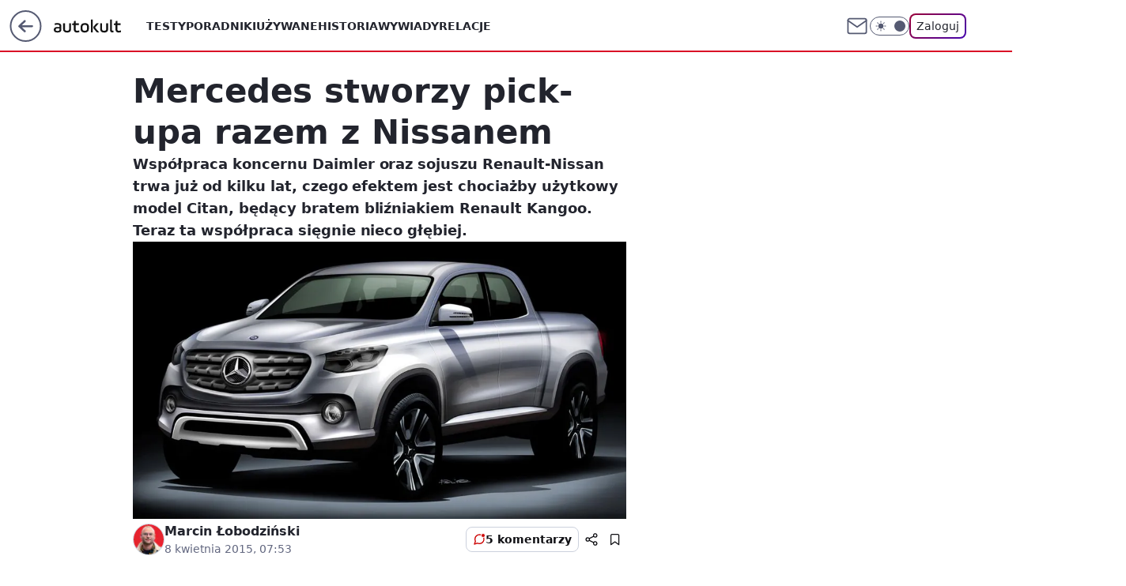

--- FILE ---
content_type: text/html; charset=utf-8
request_url: https://autokult.pl/mercedes-stworzy-pick-upa-razem-z-nissanem,6809084413683841a
body_size: 21922
content:
<!doctype html><html lang="pl"><head><meta charset="utf-8"><meta name="viewport" content="width=device-width, viewport-fit=cover, initial-scale=1"><meta http-equiv="Cache-Control" content="no-cache"><meta http-equiv="X-UA-Compatible" content="IE=Edge"><meta http-equiv="Expires" content="0"><meta name="logo" content="/staticfiles/logo.png"><script>
		// dot
		var TECH = true;
		var GOFER = true;
		var wp_dot_type = 'click';
		var appVersion = "v1.535.0";
		var wp_dot_addparams = {"bunchID":"235594","canonical":"https://autokult.pl/mercedes-stworzy-pick-upa-razem-z-nissanem,6809084413683841a","cauthor":"Marcin Łobodziński","ccategory":"","cdate":"2015-04-08","cedtype":"news","ciab":"IAB2,IAB-v3-16,IAB-v3-59,IAB3","cid":"6809084413683841","corigin":"","cpagemax":1,"cpageno":1,"cplatform":"gofer","crepub":0,"csource":"WP Autokult","csystem":"ncr","ctags":"auta terenowe,Mercedes-Benz,Nissan,Renault","ctlength":1485,"ctype":"article","cuct":"","darkmode":false,"frontendVer":"v1.535.0|20260115","isLogged":false,"svid":"8e75be01-6ba6-4c89-9a6a-fe8ec2a60bdc"};
		// wpjslib
		var WP = [];
		var wp_sn = "nwm_autokult";
		var rekid = "235594";
		var wp_push_notification_on = true;
		var wp_mobile = false;
		var wp_fb_id = "933316406876601";
		var wp_subscription = "";

		var wpStadcp = "0.000";
		var screeningv2 = true;
		var API_DOMAIN = '/';
		var API_STREAM = '/v1/stream';
		var API_GATEWAY = "/graphql";
		var API_HOST_ONE_LOGIN = "https://autokult.pl";
		var WPP_VIDEO_EMBED = null || [];
		if (true) {
			var getPopoverAnchor = async () =>
				document.querySelector('[data-role="onelogin-button"]');
		}
		var wp_push_notification_on = true;
		var wp_onepager = true;
		var asyncNativeQueue = [];
		var wp_consent_logo = "/staticfiles/logo.png";
		var wp_consent_color = 'var(--wp-consent-color)';
		if (true) {
			var wp_pvid = "1b86556214b3e84c49c4";
		}

		if (false) {
			var wp_pixel_id = "";
		}
		if (true) {
			var onResizeCallback = function (layoutType) {
				window.wp_dot_addparams.layout = layoutType;
			};

			var applicationSize = {};
			if (false) {
				var breakpointNarrow = 0;
			} else {
				var breakpointNarrow = 1280;
			}
			function onResize() {
				applicationSize.innerWidth = window.innerWidth;
				applicationSize.type =
					window.innerWidth >= breakpointNarrow ? 'wide' : 'narrow';
				onResizeCallback(applicationSize.type);
			}
			onResize();
			window.addEventListener('resize', onResize);
		}

		var loadTimoeout = window.setTimeout(function () {
			window.WP.push(function () {
				window.WP.performance.registerMark('WPJStimeout');
				loadScript();
			});
		}, 3000);

		var loadScript = function () {
			window.clearTimeout(loadTimoeout);
			document.body.setAttribute('data-wp-loaded', 'true');
		};
		window.WP.push(function () {
			window.WP.gaf.loadBunch(false, loadScript, true);
			if (true) {
				window.WP.gaf.registerCommercialBreak(2);
			}
		});
		var __INIT_CONFIG__ = {"randvar":"mHNQVSDOCr","randomClasses":{"0":"cqxlJ","100":"sBgVW","150":"oAiJP","162":"wPCCI","180":"dDKyB","200":"YsYAK","250":"mVGxw","280":"XGKKR","282":"WgHcy","300":"BJFIU","312":"NgIcW","330":"RkYpZ","332":"USyYq","40":"rmpEn","50":"QDoqo","60":"wGfLM","600":"iDSbv","662":"UiPJi","712":"ECqMB","780":"mhaFu","810":"ZsIsJ","82":"fDahx","fullPageScreeningWallpaper":"vvMTv","hasPlaceholderPadding":"WRTiC","hasVerticalPlaceholderPadding":"jyhwQ","panelPremiumScreeningWallpaper":"pdVak","placeholderMargin":"APgqt","screeningContainer":"FRLVW","screeningWallpaper":"VORWI","screeningWallpaperSecondary":"EDWsl","slot15ScreeningWallpaper":"JXKHR","slot16ScreeningWallpaper":"qaqiB","slot17ScreeningWallpaper":"FRLeS","slot18ScreeningWallpaper":"EPKbU","slot19ScreeningWallpaper":"RDqjG","slot38ScreeningWallpaper":"HImRf","slot3ScreeningWallpaper":"SqbZk","slot501ScreeningWallpaper":"mWzai","slot75ScreeningWallpaper":"JkHza","transparent":"tuuAV"},"productId":"6529507267410049","isMobile":false,"social":{"facebook":{"accountName":"autokult","appId":"845884523455679","pages":["187599111337"],"clientToken":"0ebab52bbf76a9c89ee9d637b90843e6"},"instagram":{"accountName":"autokult"},"tiktok":{},"giphy":{"appId":"sQK9FPEEd9Ih6icRBPMRfH03bo0BeH1X"},"x":{},"youtube":{"accountName":"AutokultWideo"},"linkedin":{}},"cookieDomain":".autokult.pl","isLoggedIn":false,"user":{},"userApi":"/graphql","oneLoginApiHost":"","scriptSrc":"https://autokult.pl/[base64]","isGridEnabled":false,"editorialIcon":{"iconUrl":"","url":"","text":""},"poll":{"id":"","title":"","photo":{"url":"","width":0,"height":0},"pollType":"","question":"","answers":null,"sponsored":false,"logoEnabled":false,"sponsorLogoFile":{"url":"","width":0,"height":0},"sponsorLogoLink":"","buttonText":"","buttonUrl":""},"abTestVariant":"","showExitDiscover":false,"isLanding":false,"scrollLockTimeout":0,"scrollMetricEnabled":false,"survicateSegments":"","isFeed":false,"isSuperApp":false,"oneLoginClientId":"autokult","weatherSrc":"","commonHeadSrc":"","userPanelCss":"https://autokult.pl/[base64]","saveForLaterProductID":"5927206335214209","withNewestBottombar":true,"acid":"","withBottomRecommendationsSplit":false,"isCommentsPageAbTest":false};
		window["mHNQVSDOCr"] = function (
			element,
			slot,
			withPlaceholder,
			placeholder,
			options
		) {
			window.WP.push(function () {
				if (withPlaceholder && element.parentNode) {
					window.WP.gaf.registerPlaceholder(
						slot,
						element.parentNode,
						placeholder
					);
					if (true) {
						element.parentNode.style.display = 'none';
					}
				}
				if (false) {
					window.WP.gaf.registerSlot(slot, element, options);
				}
			});
		};
	</script><meta name="gaf" content="blxxntyw"> <script>!function(e,f){try{if(!document.cookie.match('(^|;)\\s*WPdp=([^;]*)')||/google/i.test(window.navigator.userAgent))return;f.WP=f.WP||[];f.wp_pvid=f.wp_pvid||(function(){var output='';while(output.length<20){output+=Math.random().toString(16).substr(2);output=output.substr(0,20)}return output})(20);var abtest=function(){function e(t){return!(null==t)&&"object"==typeof t&&!Array.isArray(t)&&0<Object.keys(t).length}var t="",r=f.wp_abtest;return e(r)&&(t=Object.entries(r).map(([r,t])=>{if(e(t))return Object.entries(t).map(([t,e])=>r+"|"+t+"|"+e).join(";")}).join(";")),t}();var r,s,c=[["https://autokult","pl/[base64]"]
.join('.'),["pvid="+f.wp_pvid,(s=e.cookie.match(/(^|;)\s*PWA_adbd\s*=\s*([^;]+)/),"PWA_adbd="+(s?s.pop():"2")),location.search.substring(1),(r=e.referrer,r&&"PWAref="+encodeURIComponent(r.replace(/^https?:\/\//,""))),f.wp_sn&&"sn="+f.wp_sn,abtest&&"abtest="+encodeURIComponent(abtest)].filter(Boolean).join("&")].join("/?");e.write('<scr'+'ipt src="'+c+'"><\/scr'+'ipt>')}catch(_){console.error(_)}}(document,window);</script><script id="hb" crossorigin="anonymous" src="https://autokult.pl/[base64]"></script><title>Mercedes stworzy pick-upa razem z Nissanem</title><link href="https://autokult.pl/mercedes-stworzy-pick-upa-razem-z-nissanem,6809084413683841a" rel="canonical"><meta name="description" content="Współpraca koncernu Daimler oraz sojuszu Renault-Nissan trwa już od kilku lat, czego efektem jest chociażby użytkowy model Citan, będący bratem bliźniakiem Renault Kangoo. Teraz ta współpraca sięgnie nieco głębiej."> <meta name="author" content="Grupa Wirtualna Polska"><meta name="robots" content="max-image-preview:large"><meta property="og:type" content="article"><meta property="og:title" content="Mercedes stworzy pick-upa razem z Nissanem"><meta property="og:description" content="Współpraca koncernu Daimler oraz sojuszu Renault-Nissan trwa już od kilku lat, czego efektem jest chociażby użytkowy model Citan, będący bratem bliźniakiem Renault Kangoo. Teraz ta współpraca sięgnie nieco głębiej."><meta property="og:url" content="https://autokult.pl/mercedes-stworzy-pick-upa-razem-z-nissanem,6809084413683841a"><meta property="og:site_name" content="Autokult"><meta property="og:locale" content="pl_PL"><meta property="og:article:tag" content="auta terenowe"><meta property="og:article:tag" content="Mercedes-Benz"><meta property="og:article:tag" content="Nissan"><meta property="og:article:tag" content="Renault"><meta property="og:image" content="https://v.wpimg.pl/MjA1NjMuYgsgUzhZYg5vHmMLbAMkV2FINBN0SGJEfVpxSXhZe1ogRCBEOgUmACEeb0EiRX5Dflh3AXlafkd1XnEIfFt9QmAIclJ9Un0XflhxBHhZYx89DWNM"><meta property="og:image:width" content="1000"><meta property="og:image:height" content="636">  <meta property="og:image:type" content="image/png"><meta property="article:published_time" content="2015-04-08T05:53:06.000Z"> <meta property="article:modified_time" content="2022-10-02T08:27:22.000Z"><meta name="twitter:card" content="summary_large_image"><meta name="twitter:description" content="Współpraca koncernu Daimler oraz sojuszu Renault-Nissan trwa już od kilku lat, czego efektem jest chociażby użytkowy model Citan, będący bratem bliźniakiem Renault Kangoo. Teraz ta współpraca sięgnie nieco głębiej."><meta name="twitter:image" content="https://v.wpimg.pl/MjA1NjMuYgsgUzhZYg5vHmMLbAMkV2FINBN0SGJEfVpxSXhZe1ogRCBEOgUmACEeb0EiRX5Dflh3AXlafkd1XnEIfFt9QmAIclJ9Un0XflhxBHhZYx89DWNM"><meta name="fb:app_id" content="845884523455679"><meta name="fb:pages" content="187599111337"><link rel="alternate" type="application/rss+xml" href="/rss/aktualnosci" title="Aktualności"><script id="wpjslib6" type="module" src="https://autokult.pl/[base64]" async="" crossorigin="anonymous"></script><script type="module" src="https://autokult.pl/[base64]" crossorigin="anonymous"></script><script type="module" src="https://autokult.pl/[base64]" crossorigin="anonymous"></script><link rel="apple-touch-icon" href="/staticfiles/icons/icon.png"><link rel="stylesheet" href="https://autokult.pl/[base64]"><link rel="stylesheet" href="https://autokult.pl/[base64]"><link rel="stylesheet" href="https://autokult.pl/[base64]"><link rel="stylesheet" href="https://autokult.pl/[base64]"><link rel="preload" as="image" href="https://v.wpimg.pl/MDU2My5qYiU0UDtKGgpvMHcIbxBcU2FmIBB3WxpIfnItB39OGhxjJSBGIhJAHTlqJV5iSgNCf3JlBX1KB0l5dGwAfEkCXC93NgF1SVdCf3RgBH5XXwEqZig" fetchpriority="high"><meta name="breakpoints" content="629, 1139, 1365"><meta name="content-width" content="device-width, 630, 980, 1280"><link rel="manifest" href="/site.webmanifest"><meta name="mobile-web-app-capable" content="yes"><meta name="apple-mobile-web-app-capable" content="yes"><meta name="apple-mobile-web-app-status-bar-style" content="black-translucent"><meta name="theme-color" content="var(--color-brand)"><style>.mHNQVSDOCr{background-color:var(--color-neutral-25);position:relative;width:100%;min-height:200px;}.dark .mHNQVSDOCr{background-color:var(--color-neutral-850);}.WRTiC .mHNQVSDOCr{padding: 18px 16px 10px;}.tuuAV{background-color:transparent;}.dark .tuuAV{background-color:transparent;}.jyhwQ{padding: 15px 0;}.APgqt{margin:var(--wp-placeholder-margin);}.ZsIsJ{min-height:810px;}.oAiJP{min-height:150px;}.YsYAK{min-height:200px;}.cqxlJ{min-height:0px;}.wGfLM{min-height:60px;}.XGKKR{min-height:280px;}.mhaFu{min-height:780px;}.USyYq{min-height:332px;}.dDKyB{min-height:180px;}.mVGxw{min-height:250px;}.NgIcW{min-height:312px;}.WgHcy{min-height:282px;}.wPCCI{min-height:162px;}.fDahx{min-height:82px;}.QDoqo{min-height:50px;}.sBgVW{min-height:100px;}.BJFIU{min-height:300px;}.ECqMB{min-height:712px;}.rmpEn{min-height:40px;}.iDSbv{min-height:600px;}.RkYpZ{min-height:330px;}.UiPJi{min-height:662px;}</style></head><body class=""><meta itemprop="name" content="Autokult"><div><div class="h-0"></div><script>(function(){var sc=document.currentScript;window[window.__INIT_CONFIG__.randvar](sc.previousElementSibling,6,false,{},{
    setNative: (dataNative, onViewCallback) => {
    window.asyncNativeQueue.push({
      action:"onPanelPremium",
      payload: { 
        screeningWallpaperClassName: "EDWsl", 
        dataNative: dataNative,
        onViewCallback: onViewCallback,
        
      }
})}});})()</script></div><div class="h-0"></div><script>(function(){var sc=document.currentScript;window[window.__INIT_CONFIG__.randvar](sc.previousElementSibling,10,false,{},undefined);})()</script> <div class="h-0"></div><script>(function(){var sc=document.currentScript;window[window.__INIT_CONFIG__.randvar](sc.previousElementSibling,89,false,{},undefined);})()</script> <div class="blxxntywh"></div><div class="sticky top-0 w-full z-300"><header data-st-area="header" id="service-header" class="bg-[--color-header-bg] h-[4.125rem] relative select-none w-full"><div class="max-w-[980px] pl-3 xl:max-w-[1280px] h-full w-full flex items-center mx-auto relative"><input class="peer hidden" id="menu-toggle-button" type="checkbox" autocomplete="off"><div class="hidden peer-checked:block"><div class="wp-header-menu"><div class="wp-link-column"><ul class="wp-link-list"><li><a class="wp-link px-4 py-3 block" href="/testy,kategoria,6800569854670977">Testy</a></li><li><a class="wp-link px-4 py-3 block" href="/poradniki-i-mechanika,kategoria,6800570789676673">Poradniki</a></li><li><a class="wp-link px-4 py-3 block" href="/samochody-uzywane,kategoria,6800570326526081">Używane</a></li><li><a class="wp-link px-4 py-3 block" href="/historia,temat,6559702177507457">Historia</a></li><li><a class="wp-link px-4 py-3 block" href="/wywiady,temat,6016397236777601">Wywiady</a></li><li><a class="wp-link px-4 py-3 block" href="/relacje,temat,5984467435381377">Relacje</a></li><li><a class="wp-link px-4 py-3 block" href="/informacje,temat,6004707301569153">Informacje</a></li></ul><div class="wp-social-box"><span>Obserwuj nas na:</span><div><a class="cHJldmVudENC" href="https://www.facebook.com/autokult"><svg xmlns="http://www.w3.org/2000/svg" fill="none" viewBox="0 0 24 24"><path stroke="currentColor" stroke-linecap="round" stroke-linejoin="round" stroke-width="1.5" d="M18 2.941h-3a5 5 0 0 0-5 5v3H7v4h3v8h4v-8h3l1-4h-4v-3a1 1 0 0 1 1-1h3z"></path></svg></a> <a class="cHJldmVudENC" href="https://www.instagram.com/autokult"><svg xmlns="http://www.w3.org/2000/svg" fill="none" viewBox="0 0 24 24"><path stroke="currentColor" stroke-linecap="round" stroke-linejoin="round" stroke-width="1.5" d="M17 2.941H7a5 5 0 0 0-5 5v10a5 5 0 0 0 5 5h10a5 5 0 0 0 5-5v-10a5 5 0 0 0-5-5"></path><path stroke="currentColor" stroke-linecap="round" stroke-linejoin="round" stroke-width="1.5" d="M16 12.311a4 4 0 1 1-7.914 1.174A4 4 0 0 1 16 12.31Zm1.5-4.87h.01"></path></svg></a> <a class="cHJldmVudENC" href="https://www.youtube.com/AutokultWideo"><svg viewBox="0 0 24 24" fill="none" xmlns="http://www.w3.org/2000/svg"><path d="M22.54 6.42a2.78 2.78 0 0 0-1.94-2C18.88 4 12 4 12 4s-6.88 0-8.6.46a2.78 2.78 0 0 0-1.94 2A29 29 0 0 0 1 11.75a29 29 0 0 0 .46 5.33A2.78 2.78 0 0 0 3.4 19c1.72.46 8.6.46 8.6.46s6.88 0 8.6-.46a2.78 2.78 0 0 0 1.94-2c.312-1.732.466-3.49.46-5.25a29.005 29.005 0 0 0-.46-5.33v0Z" stroke="currentColor" stroke-width="1.5" stroke-linecap="round" stroke-linejoin="round"></path> <path d="m9.75 15.02 5.75-3.27-5.75-3.27v6.54Z" stroke="currentColor" stroke-width="1.5" stroke-linecap="round" stroke-linejoin="round"></path></svg></a></div></div></div><input class="peer hidden" id="wp-menu-link-none" name="wp-menu-links" type="radio" autocomplete="off" checked="checked"><div class="wp-teaser-column translate-x-[248px] peer-checked:translate-x-0"><div class="wp-header-menu-subtitle">Popularne w serwisie <span class="uppercase">Autokult</span>:</div><div class="wp-teaser-grid"><a href="https://autokult.pl/serio-stellantis-tak-zle-nie-bylo-od-71-lat,7241175973685760a" title="Serio, Stellantis? Tak źle nie było od 71 lat"><div class="wp-img-placeholder"><img src="https://v.wpimg.pl/MTExYjQyYjUkGi9ZfgJvIGdCewM4W2F2MFpjSH5KfGA9SW5cfh8kOCAKPBo-VyomMAg4HSFXPThqGSkDfg98eyERKho9GDR7IBU7DzVWejJwTDxZYkhgZnwaPUdlS3pjaBlqUjRUK2cgS2hbYBt5ZnIbexc" loading="lazy" class="wp-img" alt="Serio, Stellantis? Tak źle nie było od 71 lat"></div><span class="wp-teaser-title">Serio, Stellantis? Tak źle nie było od 71 lat</span> <span class="wp-teaser-author">Mateusz Lubczański</span></a><a href="https://autokult.pl/opona-zimowa-w-sprayu-chevrolet-mial-pomysl-na-przyczepnosc,7242249668598752a" title="Sprzedawali tylko przez rok. Przycisk zamiast zimowych opon"><div class="wp-img-placeholder"><img src="https://v.wpimg.pl/OTIwYjkyYDUoFS9ZRAJtIGtNewMCW2N2PFVjSERKfmAxRm5cRB8mOCwFPBoEVygmPAc4HRtXPzhmFikDRA9-ey0eKhoHGDZ7LBo7Dw9Wd2NwQG1aW0BiYn1CbEdfQXs2ZBU4XFlULmEsQ2BYWxt2Zi9Hexc" loading="lazy" class="wp-img" alt="Sprzedawali tylko przez rok. Przycisk zamiast zimowych opon"></div><span class="wp-teaser-title">Sprzedawali tylko przez rok. Przycisk zamiast zimowych opon</span> <span class="wp-teaser-author">Mateusz Lubczański</span></a><a href="https://autokult.pl/zasada-dwoch-stopni-dobry-kierowca-powinien-miec-swiadomosc,7240845257005568a" title="Zasada dwóch stopni. Dobry kierowca powinien mieć świadomość"><div class="wp-img-placeholder"><img src="https://v.wpimg.pl/MjA1NzAyYgsgUzhJbgJvHmMLbBMoW2FINBN0WG5KfF45AHlMbh8kBiRDKwouVyoYNEEvDTFXPQZuUD4Tbg98RSVYPQotGDRFJFwsHyVWfVoiAyxKc0lgDHQFKld1S35abFB6Q3VUfg4kBnxKdE59WHEIbAc" loading="lazy" class="wp-img" alt="Zasada dwóch stopni. Dobry kierowca powinien mieć świadomość"></div><span class="wp-teaser-title">Zasada dwóch stopni. Dobry kierowca powinien mieć świadomość</span> <span class="wp-teaser-author">Tomasz Budzik</span></a><a href="https://autokult.pl/za-tymi-autami-bedziemy-tesknic-w-2026-juz-ich-nie-kupicie,7241529241004544a" title="Za tymi autami będziemy tęsknić. W 2026 już ich nie kupicie"><div class="wp-img-placeholder"><img src="https://v.wpimg.pl/NTczNDlmYTUCGDh3QxZsIEFAbC0FT2J2Flh0ZkNef2AbS3lyQwsnOAYIKzQDQykmFgovMxxDPjhMGz4tQxt_ewcTPTQADDd7BhcsIQhCLWEGQnt2VVhjZAAeKmlYWCpsTht4IlxAL2QFTHtzX1l3MlcbbDk" loading="lazy" class="wp-img" alt="Za tymi autami będziemy tęsknić. W 2026 już ich nie kupicie"></div><span class="wp-teaser-title">Za tymi autami będziemy tęsknić. W 2026 już ich nie kupicie</span> <span class="wp-teaser-author">Aleksander Ruciński</span></a><a href="https://autokult.pl/800-kontroli-w-kilka-dni-krakow-sprawdza-starsze-samochody,7241583876286976a" title="&#34;Kara&#34; za starsze auto. 20 tys. kierowców już zapłaciło miastu"><div class="wp-img-placeholder"><img src="https://v.wpimg.pl/OGJjNmM0YCYrCDheYkttM2hQbAQkEmNlP0h0T2IDfnMyW3lbYlYmKy8YKx0iHig1PxovGj0ePytlCz4EYkZ-aC4DPR0hUTZoLwcsCCkfeH4oD3oMKVFicnIOKkB5UXciZwt3XC4dLSIsXXYPLgYsc3hbbBA" loading="lazy" class="wp-img" alt="&#34;Kara&#34; za starsze auto. 20 tys. kierowców już zapłaciło miastu"></div><span class="wp-teaser-title">&#34;Kara&#34; za starsze auto. 20 tys. kierowców już zapłaciło miastu</span> <span class="wp-teaser-author">Tomasz Budzik</span></a><a href="https://autokult.pl/tankowal-i-odjezdzal-bez-placenia-na-sumieniu-mial-znacznie-wiecej,7241204515994112a" title="Tankował i odjeżdżał bez płacenia. Na sumieniu miał znacznie więcej"><div class="wp-img-placeholder"><img src="https://v.wpimg.pl/Yzk5NDcwdhsKVzh3TAx7DkkPbC0KVXVYHhd0ZkxEaE4TBHlyTBEwFg5HKzQMWT4IHkUvMxNZKRZEVD4tTAFoVQ9cPTQPFiBVDlgsIQdYPB9bBX1yUBV0G1sEd2lXTj1PRg0tIldaP0gIAS19WkNuSgoNbDk" loading="lazy" class="wp-img" alt="Tankował i odjeżdżał bez płacenia. Na sumieniu miał znacznie więcej"></div><span class="wp-teaser-title">Tankował i odjeżdżał bez płacenia. Na sumieniu miał znacznie więcej</span> <span class="wp-teaser-author">ARU</span></a></div></div></div><div class="wp-header-menu-layer"></div></div><div class="header-back-button-container"><div id="wp-sg-back-button" class="back-button-container wp-back-sg" data-st-area="goToSG"><a href="/"><svg class="back-button-icon" xmlns="http://www.w3.org/2000/svg" width="41" height="40" fill="none"><circle cx="20.447" cy="20" r="19" fill="transparent" stroke="currentColor" stroke-width="2"></circle> <path fill="currentColor" d="m18.5 12.682-.166.133-6.855 6.472a1 1 0 0 0-.089.099l.117-.126q-.087.082-.155.175l-.103.167-.075.179q-.06.178-.06.374l.016.193.053.208.08.178.103.16.115.131 6.853 6.47a1.4 1.4 0 0 0 1.897 0 1.213 1.213 0 0 0 .141-1.634l-.14-.157-4.537-4.283H28.44c.741 0 1.342-.566 1.342-1.266 0-.635-.496-1.162-1.143-1.252l-.199-.014-12.744-.001 4.536-4.281c.472-.445.519-1.14.141-1.634l-.14-.158a1.4 1.4 0 0 0-1.55-.237z"></path></svg></a></div><a href="/" class="cHJldmVudENC z-0" title="Autokult" id="service_logo"><svg class="text-[--color-logo] max-w-[--logo-width] h-[--logo-height] align-middle mr-8"><use href="/staticfiles/siteLogoDesktop.svg#root"></use></svg></a> </div><ul class="flex text-sm/[1.3125rem] gap-8  xl:flex hidden"><li class="flex items-center group relative"><a class="whitespace-nowrap group uppercase no-underline font-semibold hover:underline text-[--color-header-text] cHJldmVudENC" href="/testy,kategoria,6800569854670977">Testy</a> </li><li class="flex items-center group relative"><a class="whitespace-nowrap group uppercase no-underline font-semibold hover:underline text-[--color-header-text] cHJldmVudENC" href="/poradniki-i-mechanika,kategoria,6800570789676673">Poradniki</a> </li><li class="flex items-center group relative"><a class="whitespace-nowrap group uppercase no-underline font-semibold hover:underline text-[--color-header-text] cHJldmVudENC" href="/samochody-uzywane,kategoria,6800570326526081">Używane</a> </li><li class="flex items-center group relative"><a class="whitespace-nowrap group uppercase no-underline font-semibold hover:underline text-[--color-header-text] cHJldmVudENC" href="/historia,temat,6559702177507457">Historia</a> </li><li class="flex items-center group relative"><a class="whitespace-nowrap group uppercase no-underline font-semibold hover:underline text-[--color-header-text] cHJldmVudENC" href="/wywiady,temat,6016397236777601">Wywiady</a> </li><li class="flex items-center group relative"><a class="whitespace-nowrap group uppercase no-underline font-semibold hover:underline text-[--color-header-text] cHJldmVudENC" href="/relacje,temat,5984467435381377">Relacje</a> </li></ul><div class="group mr-0 xl:ml-[3.5rem] flex flex-1 items-center justify-end"><div class="h-8 text-[--icon-light] flex items-center gap-4"><a id="wp-poczta-link" href="https://poczta.wp.pl/login/login.html" class="text-[--color-header-icon-light] block size-8 cHJldmVudENC"><svg viewBox="0 0 32 32" fill="none" xmlns="http://www.w3.org/2000/svg"><path d="M6.65944 6.65918H25.3412C26.6256 6.65918 27.6764 7.71003 27.6764 8.9944V23.0057C27.6764 24.2901 26.6256 25.3409 25.3412 25.3409H6.65944C5.37507 25.3409 4.32422 24.2901 4.32422 23.0057V8.9944C4.32422 7.71003 5.37507 6.65918 6.65944 6.65918Z" stroke="currentColor" stroke-width="1.8" stroke-linecap="round" stroke-linejoin="round"></path> <path d="M27.6764 8.99438L16.0003 17.1677L4.32422 8.99438" stroke="currentColor" stroke-width="1.8" stroke-linecap="round" stroke-linejoin="round"></path></svg></a><input type="checkbox" class="hidden" id="darkModeCheckbox"> <label class="wp-darkmode-toggle" for="darkModeCheckbox" aria-label="Włącz tryb ciemny"><div class="toggle-container"><div class="toggle-icon-dark"><svg viewBox="0 0 16 16" class="icon-moon" fill="currentColor" xmlns="http://www.w3.org/2000/svg"><path d="M15.293 11.293C13.8115 11.9631 12.161 12.1659 10.5614 11.8743C8.96175 11.5827 7.48895 10.8106 6.33919 9.66085C5.18944 8.5111 4.41734 7.0383 4.12574 5.43866C3.83415 3.83903 4.03691 2.18852 4.70701 0.707031C3.52758 1.24004 2.49505 2.05123 1.69802 3.07099C0.900987 4.09075 0.363244 5.28865 0.130924 6.56192C-0.101395 7.83518 -0.0213565 9.1458 0.364174 10.3813C0.749705 11.6169 1.42922 12.7404 2.34442 13.6556C3.25961 14.5708 4.38318 15.2503 5.61871 15.6359C6.85424 16.0214 8.16486 16.1014 9.43813 15.8691C10.7114 15.6368 11.9093 15.0991 12.9291 14.302C13.9488 13.505 14.76 12.4725 15.293 11.293V11.293Z"></path></svg></div><div class="toggle-icon-light"><svg fill="currentColor" class="icon-sun" xmlns="http://www.w3.org/2000/svg" viewBox="0 0 30 30"><path d="M 14.984375 0.98632812 A 1.0001 1.0001 0 0 0 14 2 L 14 5 A 1.0001 1.0001 0 1 0 16 5 L 16 2 A 1.0001 1.0001 0 0 0 14.984375 0.98632812 z M 5.796875 4.7988281 A 1.0001 1.0001 0 0 0 5.1015625 6.515625 L 7.2226562 8.6367188 A 1.0001 1.0001 0 1 0 8.6367188 7.2226562 L 6.515625 5.1015625 A 1.0001 1.0001 0 0 0 5.796875 4.7988281 z M 24.171875 4.7988281 A 1.0001 1.0001 0 0 0 23.484375 5.1015625 L 21.363281 7.2226562 A 1.0001 1.0001 0 1 0 22.777344 8.6367188 L 24.898438 6.515625 A 1.0001 1.0001 0 0 0 24.171875 4.7988281 z M 15 8 A 7 7 0 0 0 8 15 A 7 7 0 0 0 15 22 A 7 7 0 0 0 22 15 A 7 7 0 0 0 15 8 z M 2 14 A 1.0001 1.0001 0 1 0 2 16 L 5 16 A 1.0001 1.0001 0 1 0 5 14 L 2 14 z M 25 14 A 1.0001 1.0001 0 1 0 25 16 L 28 16 A 1.0001 1.0001 0 1 0 28 14 L 25 14 z M 7.9101562 21.060547 A 1.0001 1.0001 0 0 0 7.2226562 21.363281 L 5.1015625 23.484375 A 1.0001 1.0001 0 1 0 6.515625 24.898438 L 8.6367188 22.777344 A 1.0001 1.0001 0 0 0 7.9101562 21.060547 z M 22.060547 21.060547 A 1.0001 1.0001 0 0 0 21.363281 22.777344 L 23.484375 24.898438 A 1.0001 1.0001 0 1 0 24.898438 23.484375 L 22.777344 21.363281 A 1.0001 1.0001 0 0 0 22.060547 21.060547 z M 14.984375 23.986328 A 1.0001 1.0001 0 0 0 14 25 L 14 28 A 1.0001 1.0001 0 1 0 16 28 L 16 25 A 1.0001 1.0001 0 0 0 14.984375 23.986328 z"></path></svg></div></div><div class="toggle-icon-circle"></div></label><div class="relative"><form action="/auth/v1/sso/auth" data-role="onelogin-button" method="get" id="wp-login-form"><input type="hidden" name="continue_url" value="https://autokult.pl/mercedes-stworzy-pick-upa-razem-z-nissanem,6809084413683841a"> <button type="submit" class="wp-login-button">Zaloguj</button></form></div></div><div class="ml-[0.25rem] w-[3.375rem] flex items-center justify-center"><label role="button" for="menu-toggle-button" tab-index="0" aria-label="Menu" class="cursor-pointer flex items-center justify-center size-8 text-[--color-header-icon-light]"><div class="hidden peer-checked:group-[]:flex absolute top-0 right-0 w-[3.375rem] h-[4.4375rem] bg-white dark:bg-[--color-neutral-800] z-1 items-center justify-center rounded-t-2xl peer-checked:group-[]:text-[--icon-dark]"><svg xmlns="http://www.w3.org/2000/svg" width="32" height="32" viewBox="0 0 32 32" fill="none"><path d="M24 8 8 24M8 8l16 16" stroke="currentColor" stroke-width="1.8" stroke-linecap="round" stroke-linejoin="round"></path></svg></div><div class="flex peer-checked:group-[]:hidden h-8 w-8"><svg xmlns="http://www.w3.org/2000/svg" viewBox="0 0 32 32" fill="none"><path d="M5 19h22M5 13h22M5 7h22M5 25h22" stroke="currentColor" stroke-width="1.8" stroke-linecap="round" stroke-linejoin="round"></path></svg></div></label></div></div></div><hr class="absolute bottom-0 left-0 m-0 h-px w-full border-t border-solid border-[--color-brand]"><div id="user-panel-v2-root" class="absolute z-[9999] right-0 empty:hidden"></div></header> </div> <div class="relative flex w-full flex-col items-center" data-testid="screening-main"><div class="VORWI"><div class="absolute inset-0"></div></div><div class="w-full py-2 has-[div>div:not(:empty)]:p-0"><div class="FRLVW"></div></div><div class="flex w-full flex-col items-center"><div class="EDWsl relative w-full"><div class="absolute inset-x-0 top-0"></div></div><div class="relative w-auto"><main class="wp-main-article" style="--nav-header-height: 90px;"><article data-st-area="article-article"><div class="flex mb-5"><div class="article-header flex-auto"><div><h1>Mercedes stworzy pick-upa razem z Nissanem </h1></div><div class="article-lead x-tts"><p>Współpraca koncernu Daimler oraz sojuszu Renault-Nissan trwa już od kilku lat, czego efektem jest chociażby użytkowy model Citan, będący bratem bliźniakiem Renault Kangoo. Teraz ta współpraca sięgnie nieco głębiej.</p></div><div><div class="article-img-placeholder" data-mainmedia-photo><img width="936" height="527" alt="Obraz" src="https://v.wpimg.pl/MDU2My5qYiU0UDtKGgpvMHcIbxBcU2FmIBB3WxpIfnItB39OGhxjJSBGIhJAHTlqJV5iSgNCf3JlBX1KB0l5dGwAfEkCXC93NgF1SVdCf3RgBH5XXwEqZig" data-link="https://v.wpimg.pl/MDU2My5qYiU0UDtKGgpvMHcIbxBcU2FmIBB3WxpIfnItB39OGhxjJSBGIhJAHTlqJV5iSgNCf3JlBX1KB0l5dGwAfEkCXC93NgF1SVdCf3RgBH5XXwEqZig" class="wp-media-image" fetchpriority="high"></div><div class="article-img-source"></div></div><div class="info-container"><div class="flex flex-wrap gap-2 items-center"><div class="flex relative z-1"><img src="https://v.wpimg.pl/MmZhYWE1Ygw7Ci9kakpvGXhSez4sE2FPL0pjdWoFfRVuWHYxLF0oHz8YNnkiQzgdOx8peTVdYgwqAXYhdB4pBCkYNTY8HigAOA09eHRUeVpiDm9jaFV9W2lFbTN9A2APb1psenJUf188CTg2cAl0W3gV" srcset="https://v.wpimg.pl/MmZhYWE1Ygw7Ci9kakpvGXhSez4sE2FPL0pjdWoJfRViWHYxLF0oHz8YNnkiQzgdOx8peTVdYgwqAXYhdB4pBCkYNTY8HigAOA09eHRUeVpiDm9jaFV9W2lFbTN9A2APb1psenJUf188CTg2cAl0W3gV 2x" alt="Marcin Łobodziński" height="40" width="40" class="rounded-full select-none text-[--color-neutral-650] bg-[--bg-content] border border-solid border-[--color-neutral-250] dark:border-[--color-neutral-600]"></div><div><div class="flex flex-wrap text-base font-bold "><a class="no-underline text-inherit cHJldmVudENC" href="/marcin-lobodzinski,autor,6081889132700801">Marcin Łobodziński</a></div><time class="wp-article-content-date" datetime="2015-04-08T05:53:06.000Z">8 kwietnia 2015, 07:53</time></div></div><div class="flex justify-between sm:justify-end gap-4 relative"><button class="wp-article-action comments top" data-vab-container="social_tools" data-vab-box="comments_button" data-vab-position="top" data-vab-index="2" data-location="/mercedes-stworzy-pick-upa-razem-z-nissanem,6809084413683841a/komentarze?utm_medium=button_top&amp;utm_source=comments"><div class="flex items-center justify-center relative"><div class="wp-comment-dot"></div><svg xmlns="http://www.w3.org/2000/svg" width="16" height="16" fill="none"><path stroke="currentColor" stroke-linecap="round" stroke-linejoin="round" stroke-width="1.3" d="M14 7.6667a5.59 5.59 0 0 1-.6 2.5333 5.666 5.666 0 0 1-5.0667 3.1334 5.59 5.59 0 0 1-2.5333-.6L2 14l1.2667-3.8a5.586 5.586 0 0 1-.6-2.5333A5.667 5.667 0 0 1 5.8 2.6 5.59 5.59 0 0 1 8.3333 2h.3334A5.6535 5.6535 0 0 1 14 7.3334z"></path></svg></div>5 komentarzy</button><div class="wp-article-action-button-container"><button id="wp-article-share-button" class="wp-article-action" type="button" data-vab-container="social_tools" data-vab-position="top" data-vab-box="share" data-vab-index="1"><svg xmlns="http://www.w3.org/2000/svg" width="16" height="16" fill="none"><g stroke="currentColor" stroke-linecap="round" stroke-linejoin="round" stroke-width="1.3" clip-path="url(#clip0_1847_293)"><path d="M12.714 5.0953c1.1834 0 2.1427-.9594 2.1427-2.1428S13.8974.8098 12.714.8098s-2.1427.9593-2.1427 2.1427.9593 2.1428 2.1427 2.1428M3.2863 10.2024c1.1834 0 2.1427-.9593 2.1427-2.1427S4.4697 5.917 3.2863 5.917s-2.1427.9593-2.1427 2.1427.9593 2.1427 2.1427 2.1427M12.714 15.1902c1.1834 0 2.1427-.9593 2.1427-2.1427s-.9593-2.1427-2.1427-2.1427-2.1427.9593-2.1427 2.1427.9593 2.1427 2.1427 2.1427M5.4287 9.3455l5.1425 2.5712M10.5712 4.2029 5.4287 6.774"></path></g> <defs><clipPath id="clip0_1847_293"><path fill="currentColor" d="M0 0h16v16H0z"></path></clipPath></defs></svg></button><div id="wp-article-share-menu" class="wp-article-share-menu"><button id="share-x" class="wp-article-share-option" data-vab-container="social_tools" data-vab-position="top" data-vab-box="share_twitter" data-vab-index="3"><span class="wp-article-share-icon"><svg xmlns="http://www.w3.org/2000/svg" fill="currentColor" viewBox="0 0 1200 1227"><path d="M714.163 519.284 1160.89 0h-105.86L667.137 450.887 357.328 0H0l468.492 681.821L0 1226.37h105.866l409.625-476.152 327.181 476.152H1200L714.137 519.284zM569.165 687.828l-47.468-67.894-377.686-540.24h162.604l304.797 435.991 47.468 67.894 396.2 566.721H892.476L569.165 687.854z"></path></svg></span> <span>Udostępnij na X</span></button> <button id="share-facebook" class="wp-article-share-option" data-vab-container="social_tools" data-vab-position="top" data-vab-box="share_facebook" data-vab-index="4"><span class="wp-article-share-icon"><svg xmlns="http://www.w3.org/2000/svg" fill="none" viewBox="0 0 24 24"><path stroke="currentColor" stroke-linecap="round" stroke-linejoin="round" stroke-width="1.5" d="M18 2.941h-3a5 5 0 0 0-5 5v3H7v4h3v8h4v-8h3l1-4h-4v-3a1 1 0 0 1 1-1h3z"></path></svg></span> <span>Udostępnij na Facebooku</span></button></div><button id="wp-article-save-button" type="button" class="group wp-article-action disabled:cursor-not-allowed" data-save-id="6809084413683841" data-save-type="ARTICLE" data-save-image="https://m.autokult.pl/363260703284092107-b3c380b320563.jpg" data-save-url="https://autokult.pl/mercedes-stworzy-pick-upa-razem-z-nissanem,6809084413683841a" data-save-title="Mercedes stworzy pick-upa razem z Nissanem" data-saved="false" data-vab-container="social_tools" data-vab-box="save_button" data-vab-position="top" data-vab-index="0"><svg xmlns="http://www.w3.org/2000/svg" width="12" height="15" fill="none"><path stroke="currentColor" stroke-linecap="round" stroke-linejoin="round" stroke-width="1.3" d="m10.6499 13.65-5-3.6111-5 3.6111V2.0945c0-.3831.1505-.7505.4184-1.0214A1.42 1.42 0 0 1 2.0785.65h7.1428c.379 0 .7423.1521 1.0102.423s.4184.6383.4184 1.0214z"></path></svg></button></div></div></div></div><div class="relative ml-4 flex w-[304px] shrink-0 flex-col flex-nowrap"> <div class="mt-3 w-full [--wp-placeholder-margin:0_0_24px_0]"><div class="mHNQVSDOCr APgqt QDoqo tuuAV"><div class="h-0"></div><script>(function(){var sc=document.currentScript;window[window.__INIT_CONFIG__.randvar](sc.previousElementSibling,67,true,{"fixed":true,"top":90},undefined);})()</script></div></div><div class="sticky top-[--nav-header-height] w-full"><div class="mHNQVSDOCr iDSbv tuuAV"><div class="h-0"></div><script>(function(){var sc=document.currentScript;window[window.__INIT_CONFIG__.randvar](sc.previousElementSibling,36,true,{"fixed":true,"sticky":true,"top":90},undefined);})()</script></div></div></div></div><div class="my-6 grid w-full grid-cols-[624px_304px] gap-x-4 xl:grid-cols-[196px_724px_304px]"><aside role="complementary" class="relative hidden flex-none flex-col flex-nowrap xl:flex row-span-3"><div class="sticky top-[90px] hidden xl:block xl:-mt-1" id="article-left-rail"></div></aside><div class="wp-billboard col-span-2 [--wp-placeholder-margin:0_0_20px_0]"><div class="mHNQVSDOCr APgqt BJFIU"><img role="presentation" class="absolute left-1/2 top-1/2 max-h-[80%] max-w-[100px] -translate-x-1/2 -translate-y-1/2" src="https://v.wpimg.pl/ZXJfd3AudTkrBBIAbg54LGhcRlAxHQUrPgJGH2MAeGJoSQ1eIBI_K2UHAEVuBTY5KQMMXC0RPyoVERQdMgM9ejc" loading="lazy" decoding="async"><div class="h-0"></div><script>(function(){var sc=document.currentScript;window[window.__INIT_CONFIG__.randvar](sc.previousElementSibling,3,true,{"fixed":true},{
    setNative: (dataNative, onViewCallback) => {
    window.asyncNativeQueue.push({
      action: "onAlternativeScreening",
      payload:{ 
            screeningWallpaperClassName: "VORWI", 
            alternativeContainerClassName: "FRLVW", 
            slotNumber: 3,
            dataNative: dataNative,
            onViewCallback: onViewCallback
    }})}});})()</script></div></div><div class="flex flex-auto flex-col"><div class="mb-4 flex flex-col gap-6"> <div class="wp-content-text-raw x-tts" data-uxc="paragraph1" data-cpidx="0"><p>Zapowiadany od niedawna <strong>pick-up klasy premium Mercedesa będzie korzystał z niektórych rozwiązań konstrukcyjnych nowego Nissana NP300,</strong> jednak nie będzie kopią jak w przypadku modeli <a href="https://autokult.pl/mercedes-benz-citan-111-cdi-mixto-test,6809061037226113a">Citan</a> i <a href="https://autokult.pl/renault-kangoo-energy-1-5-dci-s-s-test,6809054755317889a">Kangoo</a>, ale częściowo samodzielną konstrukcją Mercedesa. Niemiecki pick-up ma uwzględniać specyficzne potrzeby klienta tej marki i mieć wszystkie charakterystyczne dla niej cechy. Auto będzie sprzedawane w Europie, Australii, RPA i Ameryce Łacińskiej.</p></div> <div class="wp-content-part-teaser" data-cpidx="1"><a href="https://autokult.pl/mercedes-benz-citan-111-cdi-mixto-test,6809061037226113a" class="teaser-inline"><picture class="teaser-picture"><source media="(max-width: 629px)" srcSet="https://v.wpimg.pl/ODM5LmpwYCUsVzpeXwxtMG8PbgQZVWNmOBd2T19GfnQ1DX5CHVkuMTlaJxgcA2E0IRovBAQWIXVgBGFVSEYpdX8AfV4WQ3dxfQx4DEFCe3x-DGIHABBtOQ"> <source media="(min-width: 630px)" srcSet="https://v.wpimg.pl/NDgzOS5qYSUGGDlgGgpsMEVAbTpcU2JmElh1cRpAeHwfS31nGhxgJRIOIDhAHTpqFxZgMFwFLypWV35-DUl_IlZIemIGF3p8Ukp2Z1RAe3BfSXZ9XwEpZho"> <img src="https://v.wpimg.pl/NTQ4MzkuYTUwVjtJRA5sIHMObxMCV2J2JBZ3WEREfGxhTGIXRRQ7ID5fOBYfWz44flckDgobf3lgGXVCWhN_ZmQFfhxfTXtkaAAsS15BdmdoGicKDFcz" width="0" height="0" loading="lazy" class="wp-media-image cropped" alt="Mercedes-Benz Citan 111 CDI Mixto - test"></picture><div><div class="teaser-title line-clamp-3">Mercedes-Benz Citan 111 CDI Mixto - test</div></div></a></div> <div class="wp-content-text-raw x-tts" data-cpidx="2"><p><em>Mercedes-Benz jest najszybciej rozwijającą się marką premium na świecie. Wejście do błyskawicznie rozwijającego się segmentu średnich pick-upów jest ważnym elementem kontynuacji naszego wzrostu w skali globalnej. Dzięki ugruntowanemu partnerstwu z Sojuszem Renault-Nissan możemy znacznie skrócić czas i ograniczyć koszty związane z wejściem do tego ważnego segmentu.</em> - powiedział Dieter Zetsche, prezes zarządu Daimler AG i szef Mercedes-Benz Cars.</p></div> <div class="mHNQVSDOCr mVGxw"><img role="presentation" class="absolute left-1/2 top-1/2 max-h-[80%] max-w-[100px] -translate-x-1/2 -translate-y-1/2" src="https://v.wpimg.pl/ZXJfd3AudTkrBBIAbg54LGhcRlAxHQUrPgJGH2MAeGJoSQ1eIBI_K2UHAEVuBTY5KQMMXC0RPyoVERQdMgM9ejc" loading="lazy" decoding="async"><div class="h-0"></div><script>(function(){var sc=document.currentScript;window[window.__INIT_CONFIG__.randvar](sc.previousElementSibling,5,true,{"fixed":true,"top":90},undefined);})()</script></div> <div class="wp-content-part-teaser" data-cpidx="4"><a href="https://autokult.pl/renault-kangoo-energy-1-5-dci-s-s-test,6809054755317889a" class="teaser-inline"><picture class="teaser-picture"><source media="(max-width: 629px)" srcSet="https://v.wpimg.pl/MWZmLmpwYjY7DzpeXwxvI3hXbgQZVWF1L092T19GfGciVX5CHVksIi4CJxgcA2MnNkI-CB4WODsuQCcMHhAiOHcZKR4EWiwiLgJhWEEUe2Y8C2IHABBvKg"> <source media="(min-width: 630px)" srcSet="https://v.wpimg.pl/NjFmZi5qYQsnDyxaGgpsHmRXeABcU2JIM09gSxpAeFI-XGhdGhxgCzMZNQJAHTpENgF1G1AfLx8qGXcCVB8pBSlALgxGBWMLMxk1RABALVx3CzxHXwEpSDs"> <img src="https://v.wpimg.pl/YzYxZmYudhs4Gixedg57DntCeAQwV3VYLFpgT3ZEa0JpAHUAdxQsDjYTLwEtWykWdgo_AzgANQ50EzsDPho2Vy0dKRl0FCwONlVvXDpDaBw_VjAdPlck" width="0" height="0" loading="lazy" class="wp-media-image cropped" alt="Renault Kangoo Energy 1,5 dCi S&amp;S - test"></picture><div><div class="teaser-title line-clamp-3">Renault Kangoo Energy 1,5 dCi S&amp;S - test</div></div></a></div> <div class="wp-content-text-raw x-tts" data-cpidx="5"><p>Co ciekawe, <strong>również marka Renault chce skorzystać z okazji i zaprezentować swojego jednotonowego pick-upa</strong>, już bardziej zbliżonego do Nissana NP300. Premierę zaplanowano na rok 2016. Auto będzie wytwarzane w zakładach Nissana w Meksyku, Argentynie i w Barcelonie wspólnie z Nissanem i Mercedesem. Wcześniej, bo już w tym roku, Renault zaprezentuje mniejszego pick-upa klasy 0,5 tony.</p></div></div><div class="flex gap-4 flex-col" data-uxc="end_text"><div class="wp-article-source -mx-4 sm:mx-0 rounded-none sm:rounded"><span class="my-2">Źródło artykułu:</span> <a href="https://autokult.pl/" class="cHJldmVudENC"><span>WP Autokult</span></a></div><div class="flex justify-between gap-4"><div class=""><input id="wp-articletags-tags-expand" name="tags-expand" type="checkbox"><div class="wp-articletags" data-st-area="article-tags"><a title="auta terenowe" class="cHJldmVudENC" href="/auta-terenowe,temat,6066273921664129" rel="tag">auta terenowe</a> <a title="Mercedes-Benz" class="cHJldmVudENC" href="/mercedes-benz,temat,6807617593132673" rel="tag">Mercedes-Benz</a> <a title="Nissan" class="cHJldmVudENC" href="/nissan,temat,6807621359695489" rel="tag">Nissan</a> <a title="Renault" class="wp-articletags-hidden cHJldmVudENC" href="/renault,temat,6807619034916481" rel="tag">Renault</a> <label for="wp-articletags-tags-expand"><span>+1</span></label></div></div><button class="wp-article-action comments bottom" data-vab-container="social_tools" data-vab-box="comments_button" data-vab-position="bottom" data-vab-index="2" data-location="/mercedes-stworzy-pick-upa-razem-z-nissanem,6809084413683841a/komentarze?utm_medium=button_bottom&amp;utm_source=comments"><div class="flex items-center justify-center relative"><div class="wp-comment-dot"></div><svg xmlns="http://www.w3.org/2000/svg" width="16" height="16" fill="none"><path stroke="currentColor" stroke-linecap="round" stroke-linejoin="round" stroke-width="1.3" d="M14 7.6667a5.59 5.59 0 0 1-.6 2.5333 5.666 5.666 0 0 1-5.0667 3.1334 5.59 5.59 0 0 1-2.5333-.6L2 14l1.2667-3.8a5.586 5.586 0 0 1-.6-2.5333A5.667 5.667 0 0 1 5.8 2.6 5.59 5.59 0 0 1 8.3333 2h.3334A5.6535 5.6535 0 0 1 14 7.3334z"></path></svg></div>5 komentarzy</button></div></div></div><aside role="complementary" class="relative flex max-w-[304px] flex-none flex-col gap-5"><div id="article-right-rail"><div class="rail-container"><div class="sticky top-[--nav-header-height] w-full"><div class="mHNQVSDOCr iDSbv tuuAV"><div class="h-0"></div><script>(function(){var sc=document.currentScript;window[window.__INIT_CONFIG__.randvar](sc.previousElementSibling,37,true,{"fixed":true,"sticky":true,"top":90},undefined);})()</script></div></div></div></div><div class="flex-none"><div class="mHNQVSDOCr iDSbv tuuAV"><div class="h-0"></div><script>(function(){var sc=document.currentScript;window[window.__INIT_CONFIG__.randvar](sc.previousElementSibling,35,true,{"fixed":true,"sticky":true,"top":90},undefined);})()</script></div></div></aside></div></article><div class="mHNQVSDOCr BJFIU"><img role="presentation" class="absolute left-1/2 top-1/2 max-h-[80%] max-w-[100px] -translate-x-1/2 -translate-y-1/2" src="https://v.wpimg.pl/ZXJfd3AudTkrBBIAbg54LGhcRlAxHQUrPgJGH2MAeGJoSQ1eIBI_K2UHAEVuBTY5KQMMXC0RPyoVERQdMgM9ejc" loading="lazy" decoding="async"><div class="h-0"></div><script>(function(){var sc=document.currentScript;window[window.__INIT_CONFIG__.randvar](sc.previousElementSibling,15,true,{"fixed":true},undefined);})()</script></div> <div class="my-6 flex w-full gap-4 justify-end"><div class="flex-auto max-w-[920px]"><div class="wp-cockroach h-full flex flex-col gap-6" data-st-area="list-selected4you"><span class="wp-cockroach-header text-[22px]/7 font-bold text-center mt-6">Wybrane dla Ciebie</span><div class="grid xl:grid-cols-3 grid-cols-2 gap-4 lg:gap-6" data-uxc="start_recommendations"><div><div class="size-full"><div class="alternative-container-810"></div><div class="h-0"></div><script>(function(){var sc=document.currentScript;window[window.__INIT_CONFIG__.randvar](sc.previousElementSibling,810,false,{},{
setNative: (dataNative, onViewCallback) => {
    window.asyncNativeQueue.push({
        action:"onTeaser",
        payload: { 
          teaserClassName: "teaser-810",
          nativeSlotClassName: "teaser-native-810",
          alternativeContainerClassName: "alternative-container-810",
          dataNative: dataNative,
          onViewCallback: onViewCallback,
          template: "",
          onRenderCallback:(t)=>{window.__GOFER_FACTORY__.userActions.registerNative(t,0,12)}
        }
})}});})()</script><div class="teaser-native-810 wp-cockroach-native-teaser relative" data-position="1"></div><a class="wp-teaser teaser-810" href="https://autokult.pl/land-rover-defender-udowadnia-swoje-mozliwosci-w-dakarze-wygrywa-nowa-kategorie,7244400410339552a" title="Land Rover Defender udowadnia swoje możliwości w Dakarze. Wygrywa nową kategorię" data-service="autokult.pl"><div class="wp-img-placeholder"><img src="https://v.wpimg.pl/NDk5NGZjYSUKVzh0dRFsMEkPbC4zSGJmHhd0ZXVZe3QTGiguNg88IRtaYCAoHz4lHEVgNzZFLzQCGjh2dQ4nNxtZLz51DyMmDlFhcztbe3QJUXlqPAx3IkYBeX84R3ciXwNjIWxTdnBSDHohOVh6ZhY" loading="lazy" alt="Land Rover Defender udowadnia swoje możliwości w Dakarze. Wygrywa nową kategorię"></div><span class="wp-teaser-title">Land Rover Defender udowadnia swoje możliwości w Dakarze. Wygrywa nową kategorię</span> </a></div></div><div><div class="size-full"><div class="alternative-container-80"></div><div class="h-0"></div><script>(function(){var sc=document.currentScript;window[window.__INIT_CONFIG__.randvar](sc.previousElementSibling,80,false,{},{
setNative: (dataNative, onViewCallback) => {
    window.asyncNativeQueue.push({
        action:"onTeaser",
        payload: { 
          teaserClassName: "teaser-80",
          nativeSlotClassName: "teaser-native-80",
          alternativeContainerClassName: "alternative-container-80",
          dataNative: dataNative,
          onViewCallback: onViewCallback,
          template: "",
          onRenderCallback:(t)=>{window.__GOFER_FACTORY__.userActions.registerNative(t,1,12)}
        }
})}});})()</script><div class="teaser-native-80 wp-cockroach-native-teaser relative" data-position="2"></div><a class="wp-teaser teaser-80" href="https://autokult.pl/mazda-podsumowala-2025-rok-w-polsce-uwielbiamy-japonskie-suv-y-bardziej-niz-niemcy,7244077708245184a" title="Mazda podsumowała 2025 rok w Polsce. Uwielbiamy japońskie SUV-y bardziej niż Niemcy" data-service="autokult.pl"><div class="wp-img-placeholder"><img src="https://v.wpimg.pl/ZjNmZjNkdQsvDyxZYRB4HmxXeAMnSXZIO09gSGFYb1o2QjwDIg4oDz4CdA08HioLOR10GiJEOxonQixbYQ8zGT4BOxNhDjcIKwl1CyhdaAt9DmpHdw9tCGNZYlItRjsPeVl3DChSYwx9CzxZKlw7SDM" loading="lazy" alt="Mazda podsumowała 2025 rok w Polsce. Uwielbiamy japońskie SUV-y bardziej niż Niemcy"></div><span class="wp-teaser-title">Mazda podsumowała 2025 rok w Polsce. Uwielbiamy japońskie SUV-y bardziej niż Niemcy</span> </a></div></div><div><div class="size-full"><div class="alternative-container-811"></div><div class="h-0"></div><script>(function(){var sc=document.currentScript;window[window.__INIT_CONFIG__.randvar](sc.previousElementSibling,811,false,{},{
setNative: (dataNative, onViewCallback) => {
    window.asyncNativeQueue.push({
        action:"onTeaser",
        payload: { 
          teaserClassName: "teaser-811",
          nativeSlotClassName: "teaser-native-811",
          alternativeContainerClassName: "alternative-container-811",
          dataNative: dataNative,
          onViewCallback: onViewCallback,
          template: "",
          onRenderCallback:(t)=>{window.__GOFER_FACTORY__.userActions.registerNative(t,2,12)}
        }
})}});})()</script><div class="teaser-native-811 wp-cockroach-native-teaser relative" data-position="3"></div><a class="wp-teaser teaser-811" href="https://autokult.pl/kultowa-brytyjska-marka-powraca-zapowiada-sportowy-model-z-v8,7244065343281376a" title="Wielki powrót marki. Zapowiadają duże V8" data-service="autokult.pl"><div class="wp-img-placeholder"><img src="https://v.wpimg.pl/YjQ3NzNkdgswUThJYRB7HnMJbBMnSXVIJBF0WGFYbFopHCgTIg4rDyFcYB08HikLJkNgCiJEOBo4HDhLYQ8wGSFfLwNhDjQINFdhTy1bP1M3AytXdglvU3wHKkx9RjsMNQJjHHwIPAhlBHlJKls6SCw" loading="lazy" alt="Wielki powrót marki. Zapowiadają duże V8"></div><span class="wp-teaser-title">Wielki powrót marki. Zapowiadają duże V8</span> </a></div></div><div><div class="size-full"><div class="alternative-container-812"></div><div class="h-0"></div><script>(function(){var sc=document.currentScript;window[window.__INIT_CONFIG__.randvar](sc.previousElementSibling,812,false,{},{
setNative: (dataNative, onViewCallback) => {
    window.asyncNativeQueue.push({
        action:"onTeaser",
        payload: { 
          teaserClassName: "teaser-812",
          nativeSlotClassName: "teaser-native-812",
          alternativeContainerClassName: "alternative-container-812",
          dataNative: dataNative,
          onViewCallback: onViewCallback,
          template: "",
          onRenderCallback:(t)=>{window.__GOFER_FACTORY__.userActions.registerNative(t,3,12)}
        }
})}});})()</script><div class="teaser-native-812 wp-cockroach-native-teaser relative" data-position="4"></div><a class="wp-teaser teaser-812" href="https://autokult.pl/ue-przymierza-sie-do-zmian-w-przegladach-nie-kazdemu-sie-spodobaja,7244062154111168a" title="UE przymierza się do zmian w przeglądach. Nie każdemu się spodobają" data-service="autokult.pl"><div class="wp-img-placeholder"><img src="https://v.wpimg.pl/ODliZDNiYCUNCyx3YRJtME5TeC0nS2NmGUtgZmFaenQURjwtIgw9IRwGdCM8HD8lGxl0NCJGLjQFRix1YQ0mNxwFOz1hDCImCQ11In0NenUJWT5pfQp9fUFdb3d7RC0nXVh3J3tadnxVCz53LFx4ZhE" loading="lazy" alt="UE przymierza się do zmian w przeglądach. Nie każdemu się spodobają"></div><span class="wp-teaser-title">UE przymierza się do zmian w przeglądach. Nie każdemu się spodobają</span> </a></div></div><div><div class="size-full"><div class="alternative-container-813"></div><div class="h-0"></div><script>(function(){var sc=document.currentScript;window[window.__INIT_CONFIG__.randvar](sc.previousElementSibling,813,false,{},{
setNative: (dataNative, onViewCallback) => {
    window.asyncNativeQueue.push({
        action:"onTeaser",
        payload: { 
          teaserClassName: "teaser-813",
          nativeSlotClassName: "teaser-native-813",
          alternativeContainerClassName: "alternative-container-813",
          dataNative: dataNative,
          onViewCallback: onViewCallback,
          template: "",
          onRenderCallback:(t)=>{window.__GOFER_FACTORY__.userActions.registerNative(t,4,12)}
        }
})}});})()</script><div class="teaser-native-813 wp-cockroach-native-teaser relative" data-position="5"></div><a class="wp-teaser teaser-813" href="https://autokult.pl/startuja-ferie-zimowe-policja-zapowiada-wzmozone-kontrole,7244054813595840a" title="Duża akcja policji. Start już w poniedziałek" data-service="autokult.pl"><div class="wp-img-placeholder"><img src="https://v.wpimg.pl/M2VkMzdiYlM3CTtJSxJvRnRRbxMNS2EQI0l3WEtaeAIuRCsTCAw_VyYEYx0WHD1TIRtjCghGLEI_RDtLSw0kQSYHLANLDCBQMw9iHlVeKwdgCnxXVV59VntffE4GRC8HZg1gSgdZLwEzD35NBgx9ECs" loading="lazy" alt="Duża akcja policji. Start już w poniedziałek"></div><span class="wp-teaser-title">Duża akcja policji. Start już w poniedziałek</span> </a></div></div><div><div class="size-full"><div class="alternative-container-81"></div><div class="h-0"></div><script>(function(){var sc=document.currentScript;window[window.__INIT_CONFIG__.randvar](sc.previousElementSibling,81,false,{},{
setNative: (dataNative, onViewCallback) => {
    window.asyncNativeQueue.push({
        action:"onTeaser",
        payload: { 
          teaserClassName: "teaser-81",
          nativeSlotClassName: "teaser-native-81",
          alternativeContainerClassName: "alternative-container-81",
          dataNative: dataNative,
          onViewCallback: onViewCallback,
          template: "",
          onRenderCallback:(t)=>{window.__GOFER_FACTORY__.userActions.registerNative(t,5,12)}
        }
})}});})()</script><div class="teaser-native-81 wp-cockroach-native-teaser relative" data-position="6"></div><a class="wp-teaser teaser-81" href="https://autokult.pl/2-5-litra-w-kompakcie-japonski-producent-zdradza-plany,7244037358000320a" title="2,5 litra w kompakcie? Japoński producent zdradza plany" data-service="autokult.pl"><div class="wp-img-placeholder"><img src="https://v.wpimg.pl/ZDZhZGRldSU7Cix0fRd4MHhSeC47TnZmL0pgZX1fb3QiRzwuPgkoISoHdCAgGSolLRh0Nz5DOzQzRyx2fQgzNyoEOz59CTcmPwx1cmVfa3I8DmJqYgg5cHdcYiJgQTh1Pwl3cWFbayBsCT4jNwpvZic" loading="lazy" alt="2,5 litra w kompakcie? Japoński producent zdradza plany"></div><span class="wp-teaser-title">2,5 litra w kompakcie? Japoński producent zdradza plany</span> </a></div></div><div><div class="size-full"><div class="alternative-container-82"></div><div class="h-0"></div><script>(function(){var sc=document.currentScript;window[window.__INIT_CONFIG__.randvar](sc.previousElementSibling,82,false,{},{
setNative: (dataNative, onViewCallback) => {
    window.asyncNativeQueue.push({
        action:"onTeaser",
        payload: { 
          teaserClassName: "teaser-82",
          nativeSlotClassName: "teaser-native-82",
          alternativeContainerClassName: "alternative-container-82",
          dataNative: dataNative,
          onViewCallback: onViewCallback,
          template: "",
          onRenderCallback:(t)=>{window.__GOFER_FACTORY__.userActions.registerNative(t,6,12)}
        }
})}});})()</script><div class="teaser-native-82 wp-cockroach-native-teaser relative" data-position="7"></div><a class="wp-teaser teaser-82" href="https://autokult.pl/slynna-fotografka-sportretowala-polskich-wlascicieli-porsche-stolica-marzycieli-na-warszawskim-powislu,7244024466262208a" title="Słynna fotografka sportretowała polskich właścicieli Porsche. &#34;Stolica Marzycieli&#34; na warszawskim Powiślu" data-service="autokult.pl"><div class="wp-img-placeholder"><img src="https://v.wpimg.pl/Y2RmNGEwdlMzDzh0agx7RnBXbC4sVXUQJ090ZWpEbAIqQiguKRIrVyICYCA3AilTJR1gNylYOEI7Qjh2ahMwQSIBLz5qEjRQNwlhcHxDbwNkCypqc05hA39ZL3EgWjtWYFRjd3ZDP1E2C3omdUZtEC8" loading="lazy" alt="Słynna fotografka sportretowała polskich właścicieli Porsche. &#34;Stolica Marzycieli&#34; na warszawskim Powiślu"></div><span class="wp-teaser-title">Słynna fotografka sportretowała polskich właścicieli Porsche. &#34;Stolica Marzycieli&#34; na warszawskim Powiślu</span> </a></div></div><div><div class="size-full"><div class="alternative-container-814"></div><div class="h-0"></div><script>(function(){var sc=document.currentScript;window[window.__INIT_CONFIG__.randvar](sc.previousElementSibling,814,false,{},{
setNative: (dataNative, onViewCallback) => {
    window.asyncNativeQueue.push({
        action:"onTeaser",
        payload: { 
          teaserClassName: "teaser-814",
          nativeSlotClassName: "teaser-native-814",
          alternativeContainerClassName: "alternative-container-814",
          dataNative: dataNative,
          onViewCallback: onViewCallback,
          template: "",
          onRenderCallback:(t)=>{window.__GOFER_FACTORY__.userActions.registerNative(t,7,12)}
        }
})}});})()</script><div class="teaser-native-814 wp-cockroach-native-teaser relative" data-position="8"></div><a class="wp-teaser teaser-814" href="https://autokult.pl/te-auta-kradli-najczesciej-zlodzieje-maja-metode-wystarczy-minuta,7244006988310624a" title="Te auta kradli najczęściej. Złodzieje mają metodę. Wystarczy minuta" data-service="autokult.pl"><div class="wp-img-placeholder"><img src="https://v.wpimg.pl/YTQ4MzkzdjUwVjtJRAF7IHMObxMCWHV2JBZ3WERJbGQpGysTBx8rMSFbYx0ZDyk1JkRjCgdVOCQ4GztLRB4wJyFYLANEHzQ2NFBiSFJDOzZoDX9XWkw8bHwAdE5SV2BkZwRgTVxCbTVlDH5DWE0_diw" loading="lazy" alt="Te auta kradli najczęściej. Złodzieje mają metodę. Wystarczy minuta"></div><span class="wp-teaser-title">Te auta kradli najczęściej. Złodzieje mają metodę. Wystarczy minuta</span> </a></div></div><div><div class="size-full"><div class="alternative-container-815"></div><div class="h-0"></div><script>(function(){var sc=document.currentScript;window[window.__INIT_CONFIG__.randvar](sc.previousElementSibling,815,false,{},{
setNative: (dataNative, onViewCallback) => {
    window.asyncNativeQueue.push({
        action:"onTeaser",
        payload: { 
          teaserClassName: "teaser-815",
          nativeSlotClassName: "teaser-native-815",
          alternativeContainerClassName: "alternative-container-815",
          dataNative: dataNative,
          onViewCallback: onViewCallback,
          template: "",
          onRenderCallback:(t)=>{window.__GOFER_FACTORY__.userActions.registerNative(t,8,12)}
        }
})}});})()</script><div class="teaser-native-815 wp-cockroach-native-teaser relative" data-position="9"></div><a class="wp-teaser teaser-815" href="https://autokult.pl/taycan-out-to-tylko-poczatek-problemow-porsche,7244012197353568a" title="Taycan out? To tylko początek problemów Porsche" data-service="autokult.pl"><div class="wp-img-placeholder"><img src="https://v.wpimg.pl/M2Y5NGI5YlM4Vzh0Zk5vRnsPbC4gF2EQLBd0ZWYGeAIhGiguJVA_VylaYCA7QD1TLkVgNyUaLEIwGjh2ZlEkQSlZLz5mUCBQPFFhJnBXeARuBHhqLAcsA3QBLXJxGCwBaAdjdXBWLAE_DHolcFF0ECQ" loading="lazy" alt="Taycan out? To tylko początek problemów Porsche"></div><span class="wp-teaser-title">Taycan out? To tylko początek problemów Porsche</span> </a></div></div><div><div class="size-full"><div class="alternative-container-816"></div><div class="h-0"></div><script>(function(){var sc=document.currentScript;window[window.__INIT_CONFIG__.randvar](sc.previousElementSibling,816,false,{},{
setNative: (dataNative, onViewCallback) => {
    window.asyncNativeQueue.push({
        action:"onTeaser",
        payload: { 
          teaserClassName: "teaser-816",
          nativeSlotClassName: "teaser-native-816",
          alternativeContainerClassName: "alternative-container-816",
          dataNative: dataNative,
          onViewCallback: onViewCallback,
          template: "",
          onRenderCallback:(t)=>{window.__GOFER_FACTORY__.userActions.registerNative(t,9,12)}
        }
})}});})()</script><div class="teaser-native-816 wp-cockroach-native-teaser relative" data-position="10"></div><a class="wp-teaser teaser-816" href="https://autokult.pl/na-stacjach-stabilnie-wciaz-duza-roznica-miedzy-dwoma-paliwami,7243996330170496a" title="Na stacjach stabilnie. Wciąż duża różnica między dwoma paliwami" data-service="autokult.pl"><div class="wp-img-placeholder"><img src="https://v.wpimg.pl/ODc1YmRmYCUCUy9efRZtMEELewQ7T2NmFhNjT31eenQbHj8EPgg9IRNedwogGD8lFEF3HT5CLjQKHi9cfQkmNxNdOBR9CCImBlV2DGsMLnMCAD1ANgksJk4FbglnQHYmUVd0DmMMe3xUBDsJNFt8Zh4" loading="lazy" alt="Na stacjach stabilnie. Wciąż duża różnica między dwoma paliwami"></div><span class="wp-teaser-title">Na stacjach stabilnie. Wciąż duża różnica między dwoma paliwami</span> </a></div></div><div><div class="size-full"><div class="alternative-container-817"></div><div class="h-0"></div><script>(function(){var sc=document.currentScript;window[window.__INIT_CONFIG__.randvar](sc.previousElementSibling,817,false,{},{
setNative: (dataNative, onViewCallback) => {
    window.asyncNativeQueue.push({
        action:"onTeaser",
        payload: { 
          teaserClassName: "teaser-817",
          nativeSlotClassName: "teaser-native-817",
          alternativeContainerClassName: "alternative-container-817",
          dataNative: dataNative,
          onViewCallback: onViewCallback,
          template: "",
          onRenderCallback:(t)=>{window.__GOFER_FACTORY__.userActions.registerNative(t,10,12)}
        }
})}});})()</script><div class="teaser-native-817 wp-cockroach-native-teaser relative" data-position="11"></div><a class="wp-teaser teaser-817" href="https://autokult.pl/toyota-odlaczyla-niemcom-zdalne-ogrzewanie-aut-powodem-ekologia-i-mandaty,7243995418306656a" title="Toyota odłączyła Niemcom zdalne ogrzewanie aut. Znamy powód" data-service="autokult.pl"><div class="wp-img-placeholder"><img src="https://v.wpimg.pl/YzBlMjJidhsjDjtZZRJ7DmBWbwMjS3VYN053SGVabEo6QysDJgwrHzIDYw04HCkbNRxjGiZGOAorQztbZQ0wCTIALBNlDDQYJwhiWXhca013XStHfQw6Q29YLw54RDtOdA5gUyhfaxlyCX9YKAtvWD8" loading="lazy" alt="Toyota odłączyła Niemcom zdalne ogrzewanie aut. Znamy powód"></div><span class="wp-teaser-title">Toyota odłączyła Niemcom zdalne ogrzewanie aut. Znamy powód</span> </a></div></div><div data-uxc="end_recommendations"><div class="size-full"><div class="alternative-container-83"></div><div class="h-0"></div><script>(function(){var sc=document.currentScript;window[window.__INIT_CONFIG__.randvar](sc.previousElementSibling,83,false,{},{
setNative: (dataNative, onViewCallback) => {
    window.asyncNativeQueue.push({
        action:"onTeaser",
        payload: { 
          teaserClassName: "teaser-83",
          nativeSlotClassName: "teaser-native-83",
          alternativeContainerClassName: "alternative-container-83",
          dataNative: dataNative,
          onViewCallback: onViewCallback,
          template: "",
          onRenderCallback:(t)=>{window.__GOFER_FACTORY__.userActions.registerNative(t,11,12)}
        }
})}});})()</script><div class="teaser-native-83 wp-cockroach-native-teaser relative" data-position="12"></div><a class="wp-teaser teaser-83" href="https://autokult.pl/nowa-marka-w-polsce-nie-jest-z-chin-i-wlasnie-opublikowala-ceny,7243990961322080a" title="Nowa marka w Polsce. Nie jest z Chin i właśnie opublikowała ceny" data-service="e.autokult.pl"><div class="wp-img-placeholder"><img src="https://v.wpimg.pl/ZWU0NjYxdTY0UjhZdgN4I3cKbAMwWnZ1IBJ0SHZLb2ctHygDNR0oMiVfYA0rDSo2IkBgGjVXOyc8HzhbdhwzJCVcLxN2HTc1MFRhCzhJam4xUShHahk-ZngEK15sVWNvZARjWDxMbDIwBHhcaB05dSg" loading="lazy" alt="Nowa marka w Polsce. Nie jest z Chin i właśnie opublikowała ceny"></div><span class="wp-teaser-title">Nowa marka w Polsce. Nie jest z Chin i właśnie opublikowała ceny</span> </a></div></div></div></div></div><aside role="complementary" class="relative flex flex-col w-[304px] flex-none"><div class="sticky top-[--nav-header-height] w-full"><div class="mHNQVSDOCr iDSbv tuuAV"><img role="presentation" class="absolute left-1/2 top-1/2 max-h-[80%] max-w-[100px] -translate-x-1/2 -translate-y-1/2" src="https://v.wpimg.pl/ZXJfd3AudTkrBBIAbg54LGhcRlAxHQUrPgJGH2MAeGJoSQ1eIBI_K2UHAEVuBTY5KQMMXC0RPyoVERQdMgM9ejc" loading="lazy" decoding="async"><div class="h-0"></div><script>(function(){var sc=document.currentScript;window[window.__INIT_CONFIG__.randvar](sc.previousElementSibling,541,true,{"fixed":true,"sticky":true,"top":90},undefined);})()</script></div></div></aside></div><div id="scrollboost" data-id="6809084413683841" data-device="desktop" data-testid="scrollboost"><div class="flex flex-col gap-4 pt-4"><div class="mHNQVSDOCr BJFIU"><img role="presentation" class="absolute left-1/2 top-1/2 max-h-[80%] max-w-[100px] -translate-x-1/2 -translate-y-1/2" src="https://v.wpimg.pl/ZXJfd3AudTkrBBIAbg54LGhcRlAxHQUrPgJGH2MAeGJoSQ1eIBI_K2UHAEVuBTY5KQMMXC0RPyoVERQdMgM9ejc" loading="lazy" decoding="async"><div class="h-0"></div><script>(function(){var sc=document.currentScript;window[window.__INIT_CONFIG__.randvar](sc.previousElementSibling,70,true,{"fixed":true},undefined);})()</script></div><div class="flex gap-4"><div data-scrollboost="0" class="max-h-[870px] flex-1 h-full w-full bg-[--color-neutral-50] dark:bg-[--color-neutral-900]"></div><aside class="relative flex w-[304px] flex-none flex-col flex-nowrap pt-4 gap-5"><div class="sticky top-[--nav-header-height] w-full"><div class="mHNQVSDOCr iDSbv tuuAV"><img role="presentation" class="absolute left-1/2 top-1/2 max-h-[80%] max-w-[100px] -translate-x-1/2 -translate-y-1/2" src="https://v.wpimg.pl/ZXJfd3AudTkrBBIAbg54LGhcRlAxHQUrPgJGH2MAeGJoSQ1eIBI_K2UHAEVuBTY5KQMMXC0RPyoVERQdMgM9ejc" loading="lazy" decoding="async"><div class="h-0"></div><script>(function(){var sc=document.currentScript;window[window.__INIT_CONFIG__.randvar](sc.previousElementSibling,79,true,{"fixed":true,"sticky":true,"top":90},undefined);})()</script></div></div></aside></div></div><div class="flex flex-col gap-4 pt-4"><div class="flex gap-4"><div data-scrollboost="1" class="max-h-[870px] flex-1 h-full w-full bg-[--color-neutral-50] dark:bg-[--color-neutral-900]"></div><aside class="relative flex w-[304px] flex-none flex-col flex-nowrap pt-4 gap-5"><div class="sticky top-[--nav-header-height] w-full"><div class="mHNQVSDOCr iDSbv tuuAV"><img role="presentation" class="absolute left-1/2 top-1/2 max-h-[80%] max-w-[100px] -translate-x-1/2 -translate-y-1/2" src="https://v.wpimg.pl/ZXJfd3AudTkrBBIAbg54LGhcRlAxHQUrPgJGH2MAeGJoSQ1eIBI_K2UHAEVuBTY5KQMMXC0RPyoVERQdMgM9ejc" loading="lazy" decoding="async"><div class="h-0"></div><script>(function(){var sc=document.currentScript;window[window.__INIT_CONFIG__.randvar](sc.previousElementSibling,72,true,{"fixed":true,"sticky":true,"top":90},undefined);})()</script></div></div></aside></div></div><div class="flex flex-col gap-4 pt-4"><div class="mHNQVSDOCr BJFIU"><img role="presentation" class="absolute left-1/2 top-1/2 max-h-[80%] max-w-[100px] -translate-x-1/2 -translate-y-1/2" src="https://v.wpimg.pl/ZXJfd3AudTkrBBIAbg54LGhcRlAxHQUrPgJGH2MAeGJoSQ1eIBI_K2UHAEVuBTY5KQMMXC0RPyoVERQdMgM9ejc" loading="lazy" decoding="async"><div class="h-0"></div><script>(function(){var sc=document.currentScript;window[window.__INIT_CONFIG__.randvar](sc.previousElementSibling,90,true,{"fixed":true},undefined);})()</script></div><div class="flex gap-4"><div data-scrollboost="2" class="max-h-[870px] flex-1 h-full w-full bg-[--color-neutral-50] dark:bg-[--color-neutral-900]"></div><aside class="relative flex w-[304px] flex-none flex-col flex-nowrap pt-4 gap-5"><div class="sticky top-[--nav-header-height] w-full"><div class="mHNQVSDOCr iDSbv tuuAV"><img role="presentation" class="absolute left-1/2 top-1/2 max-h-[80%] max-w-[100px] -translate-x-1/2 -translate-y-1/2" src="https://v.wpimg.pl/ZXJfd3AudTkrBBIAbg54LGhcRlAxHQUrPgJGH2MAeGJoSQ1eIBI_K2UHAEVuBTY5KQMMXC0RPyoVERQdMgM9ejc" loading="lazy" decoding="async"><div class="h-0"></div><script>(function(){var sc=document.currentScript;window[window.__INIT_CONFIG__.randvar](sc.previousElementSibling,99,true,{"fixed":true,"sticky":true,"top":90},undefined);})()</script></div></div></aside></div></div><div class="flex flex-col gap-4 pt-4"><div class="flex gap-4"><div data-scrollboost="3" class="max-h-[870px] flex-1 h-full w-full bg-[--color-neutral-50] dark:bg-[--color-neutral-900]"></div><aside class="relative flex w-[304px] flex-none flex-col flex-nowrap pt-4 gap-5"><div class="sticky top-[--nav-header-height] w-full"><div class="mHNQVSDOCr iDSbv tuuAV"><img role="presentation" class="absolute left-1/2 top-1/2 max-h-[80%] max-w-[100px] -translate-x-1/2 -translate-y-1/2" src="https://v.wpimg.pl/ZXJfd3AudTkrBBIAbg54LGhcRlAxHQUrPgJGH2MAeGJoSQ1eIBI_K2UHAEVuBTY5KQMMXC0RPyoVERQdMgM9ejc" loading="lazy" decoding="async"><div class="h-0"></div><script>(function(){var sc=document.currentScript;window[window.__INIT_CONFIG__.randvar](sc.previousElementSibling,92,true,{"fixed":true,"sticky":true,"top":90},undefined);})()</script></div></div></aside></div></div><div class="flex flex-col gap-4 pt-4"><div class="mHNQVSDOCr BJFIU"><img role="presentation" class="absolute left-1/2 top-1/2 max-h-[80%] max-w-[100px] -translate-x-1/2 -translate-y-1/2" src="https://v.wpimg.pl/ZXJfd3AudTkrBBIAbg54LGhcRlAxHQUrPgJGH2MAeGJoSQ1eIBI_K2UHAEVuBTY5KQMMXC0RPyoVERQdMgM9ejc" loading="lazy" decoding="async"><div class="h-0"></div><script>(function(){var sc=document.currentScript;window[window.__INIT_CONFIG__.randvar](sc.previousElementSibling,50,true,{"fixed":true},undefined);})()</script></div><div class="flex gap-4"><div data-scrollboost="4" class="max-h-[870px] flex-1 h-full w-full bg-[--color-neutral-50] dark:bg-[--color-neutral-900]"></div><aside class="relative flex w-[304px] flex-none flex-col flex-nowrap pt-4 gap-5"><div class="sticky top-[--nav-header-height] w-full"><div class="mHNQVSDOCr iDSbv tuuAV"><img role="presentation" class="absolute left-1/2 top-1/2 max-h-[80%] max-w-[100px] -translate-x-1/2 -translate-y-1/2" src="https://v.wpimg.pl/ZXJfd3AudTkrBBIAbg54LGhcRlAxHQUrPgJGH2MAeGJoSQ1eIBI_K2UHAEVuBTY5KQMMXC0RPyoVERQdMgM9ejc" loading="lazy" decoding="async"><div class="h-0"></div><script>(function(){var sc=document.currentScript;window[window.__INIT_CONFIG__.randvar](sc.previousElementSibling,59,true,{"fixed":true,"sticky":true,"top":90},undefined);})()</script></div></div></aside></div></div><div class="flex flex-col gap-4 pt-4"><div class="flex gap-4"><div data-scrollboost="5" class="max-h-[870px] flex-1 h-full w-full bg-[--color-neutral-50] dark:bg-[--color-neutral-900]"></div><aside class="relative flex w-[304px] flex-none flex-col flex-nowrap pt-4 gap-5"><div class="sticky top-[--nav-header-height] w-full"><div class="mHNQVSDOCr iDSbv tuuAV"><img role="presentation" class="absolute left-1/2 top-1/2 max-h-[80%] max-w-[100px] -translate-x-1/2 -translate-y-1/2" src="https://v.wpimg.pl/ZXJfd3AudTkrBBIAbg54LGhcRlAxHQUrPgJGH2MAeGJoSQ1eIBI_K2UHAEVuBTY5KQMMXC0RPyoVERQdMgM9ejc" loading="lazy" decoding="async"><div class="h-0"></div><script>(function(){var sc=document.currentScript;window[window.__INIT_CONFIG__.randvar](sc.previousElementSibling,52,true,{"fixed":true,"sticky":true,"top":90},undefined);})()</script></div></div></aside></div></div></div><div class="w-full gap-x-4 xl:ml-auto max-w-[624px] xl:max-w-[726px] mr-[320px]"><div id="comments-root" class="cHJldmVudENC" data-material-id="6809084413683841" data-comments-count="5" data-comments-url="/mercedes-stworzy-pick-upa-razem-z-nissanem,6809084413683841a/komentarze?utm_medium=all_comments&amp;utm_source=comments"></div></div></main><div class="mt-6"><div class="mHNQVSDOCr YsYAK"><img role="presentation" class="absolute left-1/2 top-1/2 max-h-[80%] max-w-[100px] -translate-x-1/2 -translate-y-1/2" src="https://v.wpimg.pl/ZXJfd3AudTkrBBIAbg54LGhcRlAxHQUrPgJGH2MAeGJoSQ1eIBI_K2UHAEVuBTY5KQMMXC0RPyoVERQdMgM9ejc" loading="lazy" decoding="async"><div class="h-0"></div><script>(function(){var sc=document.currentScript;window[window.__INIT_CONFIG__.randvar](sc.previousElementSibling,53,true,{},undefined);})()</script></div></div></div></div></div> <footer class="mt-6" data-uxc="bottom_site" data-st-area="footer"><hr class="m-0 h-px w-full border-t border-solid border-[--color-brand]"> <div class="bg-[--bg-content] grid pt-4 lg:pt-[70px]"><input class="peer hidden group/footer" name="footer-expand" type="checkbox" id="footer-expand"><div class="mx-auto w-[964px] xl:w-[1280px] group pb-8 px-2"><div class="grid grid-cols-4 gap-2"><div><div class="mb-1 w-full text-xs font-semibold uppercase whitespace-nowrap">Testy</div><ul class="grid gap-y-1"><li class="text-xs/[18px]"><a href="/audi,kategoria,6800569901185153" class="font-normal text-inherit no-underline hover:text-[--color-brand] whitespace-nowrap transition cHJldmVudENC">Testy Audi</a></li><li class="text-xs/[18px]"><a href="/bmw,kategoria,6800569919166081" class="font-normal text-inherit no-underline hover:text-[--color-brand] whitespace-nowrap transition cHJldmVudENC">Testy BMW</a></li><li class="text-xs/[18px]"><a href="/citroen,kategoria,6800569946355329" class="font-normal text-inherit no-underline hover:text-[--color-brand] whitespace-nowrap transition cHJldmVudENC">Testy Citroën</a></li><li class="text-xs/[18px]"><a href="/ford,kategoria,6800570001152129" class="font-normal text-inherit no-underline hover:text-[--color-brand] whitespace-nowrap transition cHJldmVudENC">Testy Ford</a></li><li class="text-xs/[18px]"><a href="/hyundai,kategoria,6800570018809473" class="font-normal text-inherit no-underline hover:text-[--color-brand] whitespace-nowrap transition cHJldmVudENC">Testy Hyundai</a></li><li class="text-xs/[18px]"><a href="/kia,kategoria,6800570062751361" class="font-normal text-inherit no-underline hover:text-[--color-brand] whitespace-nowrap transition cHJldmVudENC">Testy Kia</a></li><li class="text-xs/[18px]"><a href="/mercedes-benz,kategoria,6800570133813377" class="font-normal text-inherit no-underline hover:text-[--color-brand] whitespace-nowrap transition cHJldmVudENC">Testy Mercedes-Benz</a></li><li class="text-xs/[18px]"><a href="/opel,kategoria,6800570168678529" class="font-normal text-inherit no-underline hover:text-[--color-brand] whitespace-nowrap transition cHJldmVudENC">Testy Opel</a></li><li class="text-xs/[18px]"><a href="/skoda,kategoria,6800570247383169" class="font-normal text-inherit no-underline hover:text-[--color-brand] whitespace-nowrap transition cHJldmVudENC">Testy Škoda</a></li><li class="text-xs/[18px]"><a href="/toyota,kategoria,6800570299721345" class="font-normal text-inherit no-underline hover:text-[--color-brand] whitespace-nowrap transition cHJldmVudENC">Testy Toyota</a></li><li class="text-xs/[18px]"><a href="/volkswagen,kategoria,6800570308429441" class="font-normal text-inherit no-underline hover:text-[--color-brand] whitespace-nowrap transition cHJldmVudENC">Testy Volkswagen</a></li></ul></div><div><div class="mb-1 w-full text-xs font-semibold uppercase whitespace-nowrap">Samochody używane</div><ul class="grid gap-y-1"><li class="text-xs/[18px]"><a href="/audi,kategoria,6800570370492545" class="font-normal text-inherit no-underline hover:text-[--color-brand] whitespace-nowrap transition cHJldmVudENC">Używane Audi</a></li><li class="text-xs/[18px]"><a href="/bmw,kategoria,6800570387961473 " class="font-normal text-inherit no-underline hover:text-[--color-brand] whitespace-nowrap transition cHJldmVudENC">Używane BMW</a></li><li class="text-xs/[18px]"><a href="/citroen,kategoria,6800570414089857" class="font-normal text-inherit no-underline hover:text-[--color-brand] whitespace-nowrap transition cHJldmVudENC">Używany Citroën</a></li><li class="text-xs/[18px]"><a href="/ford,kategoria,6800570466465921" class="font-normal text-inherit no-underline hover:text-[--color-brand] whitespace-nowrap transition cHJldmVudENC">Używany Ford</a></li><li class="text-xs/[18px]"><a href="/hyundai,kategoria,6800570483894401" class="font-normal text-inherit no-underline hover:text-[--color-brand] whitespace-nowrap transition cHJldmVudENC">Używany Hyundai</a></li><li class="text-xs/[18px]"><a href="/kia,kategoria,6800570527479425" class="font-normal text-inherit no-underline hover:text-[--color-brand] whitespace-nowrap transition cHJldmVudENC">Używana Kia</a></li><li class="text-xs/[18px]"><a href="/mercedes-benz,kategoria,6800570597255297" class="font-normal text-inherit no-underline hover:text-[--color-brand] whitespace-nowrap transition cHJldmVudENC">Używany Mercedes-Benz</a></li><li class="text-xs/[18px]"><a href="/opel,kategoria,6800570632582785 " class="font-normal text-inherit no-underline hover:text-[--color-brand] whitespace-nowrap transition cHJldmVudENC">Używany Opel</a></li><li class="text-xs/[18px]"><a href="/skoda,kategoria,6800570711193217" class="font-normal text-inherit no-underline hover:text-[--color-brand] whitespace-nowrap transition cHJldmVudENC">Używana Škoda</a></li><li class="text-xs/[18px]"><a href="/toyota,kategoria,6800570763536001" class="font-normal text-inherit no-underline hover:text-[--color-brand] whitespace-nowrap transition cHJldmVudENC">Używana Toyota</a></li><li class="text-xs/[18px]"><a href="/volkswagen,kategoria,6800570772248705" class="font-normal text-inherit no-underline hover:text-[--color-brand] whitespace-nowrap transition cHJldmVudENC">Używany Volkswagen</a></li></ul></div><div><div class="mb-1 w-full text-xs font-semibold uppercase whitespace-nowrap">Serwisy</div><ul class="grid gap-y-1"><li class="text-xs/[18px]"><a href="https://e.autokult.pl" class="font-normal text-inherit no-underline hover:text-[--color-brand] whitespace-nowrap transition cHJldmVudENC">e-Autokult</a></li><li class="text-xs/[18px]"><a href="https://www.autocentrum.pl" class="font-normal text-inherit no-underline hover:text-[--color-brand] whitespace-nowrap transition cHJldmVudENC">AutoCentrum</a></li><li class="text-xs/[18px]"><a href="https://moto.wp.pl" class="font-normal text-inherit no-underline hover:text-[--color-brand] whitespace-nowrap transition cHJldmVudENC">WP Moto</a></li></ul></div></div></div></div><div class="mx-auto"><div class="w-full p-4 mx-auto sm:p-6 sm:max-w-[640px] lg:max-w-[980px]"><ul class="flex justify-center items-center flex-wrap"><span class="text-center">©&nbsp;Autokult</span> <li class=""><a class="no-underline text-inherit px-1 py-1" rel="noopener" target="_blank" href="https://holding.wp.pl/zasady"><span>·</span> <span>Regulamin</span></a></li><li class=""><a class="no-underline text-inherit px-1 py-1" rel="noopener" target="_blank" href="https://reklama.wp.pl"><span>·</span> <span>Reklama</span></a></li><li class=""><a class="no-underline text-inherit px-1 py-1" rel="noopener" target="_blank" href="https://holding.wp.pl/"><span>·</span> <span>O nas</span></a></li><li class=""><a class="no-underline text-inherit px-1 py-1" rel="noopener" target="_blank" href="https://dziejesie.wp.pl/"><span>·</span> <span>Zgłoś temat</span></a></li><li class=""><a class="no-underline text-inherit px-1 py-1" rel="noopener" target="_blank" href="https://holding.wp.pl/poufnosc"><span>·</span> <span>Polityka prywatności</span></a></li><li class="ml-1"><button class="manageGdprButton no-underline text-inherit px-0.5 py-1 bg-inherit cursor-pointer" type="button"><span>·</span> Ustawienia prywatności</button></li></ul></div><p class="border-t border-solid dark:border-[--color-neutral-400] border-[--color-neutral-350] px-4 py-3 text-xs sm:p-2 sm:pb-8  mx-auto sm:max-w-[640px] lg:max-w-[980px] xl:max-w-[1280px]">Pobieranie, zwielokrotnianie, przechowywanie lub jakiekolwiek inne wykorzystywanie treści dostępnych w niniejszym serwisie - bez względu na ich charakter i sposób wyrażenia (w szczególności lecz nie wyłącznie: słowne, słowno-muzyczne, muzyczne, audiowizualne, audialne, tekstowe, graficzne i zawarte w nich dane i informacje, bazy danych i zawarte w nich dane) oraz formę (np. literackie, publicystyczne, naukowe, kartograficzne, programy komputerowe, plastyczne, fotograficzne) wymaga uprzedniej i jednoznacznej zgody Wirtualna Polska Media Spółka Akcyjna z siedzibą w Warszawie, będącej właścicielem niniejszego serwisu, bez względu na sposób ich eksploracji i wykorzystaną metodę (manualną lub zautomatyzowaną technikę, w tym z użyciem programów uczenia maszynowego lub sztucznej inteligencji). Powyższe zastrzeżenie nie dotyczy wykorzystywania jedynie w celu ułatwienia ich wyszukiwania przez wyszukiwarki internetowe oraz korzystania w ramach stosunków umownych lub dozwolonego użytku określonego przez właściwe przepisy prawa.<br>Szczegółowa treść dotycząca niniejszego zastrzeżenia znajduje się  <a class="text-[--color-brand-link] no-underline hover:text-[--color-brand-lightened] transition duration-300 cHJldmVudENC" href="https://holding.wp.pl/zastrzezenie-prawno-autorskie" rel="noopener" target="_blank">tutaj</a>.</p></div></footer> <div class="h-0"></div><script>(function(){var sc=document.currentScript;window[window.__INIT_CONFIG__.randvar](sc.previousElementSibling,8,false,{},undefined);})()</script>  <div data-exit-popup class="exit-popup"><div class="exit-popup-container"><div class="exit-popup-header"><span class="exit-popup-title">ZANIM WYJDZIESZ... NIE PRZEGAP TEGO, CO CZYTAJĄ INNI! 👇</span> <button data-close-popup class="exit-popup-close" aria-label="Zamknij"></button></div><div class="exit-popup-teasers"><div class="wp-exit-popup-teaser-container-826"><div class="wp-exit-popup-teaser-skeleton teaser-826"><div class="anchor-skeleton"><div class="content-container-skeleton"><div class="img-container-skeleton"><div class="img-skeleton"></div></div><span class="content-skeleton"></span></div><span class="button-skeleton"></span></div></div><div class="wp-exit-popup-native-teaser teaser-native-826"></div></div><div class="wp-exit-popup-teaser-container-827"><div class="wp-exit-popup-teaser-skeleton teaser-827"><div class="anchor-skeleton"><div class="content-container-skeleton"><div class="img-container-skeleton"><div class="img-skeleton"></div></div><span class="content-skeleton"></span></div><span class="button-skeleton"></span></div></div><div class="wp-exit-popup-native-teaser teaser-native-827"></div></div><div class="wp-exit-popup-teaser-container-828"><div class="wp-exit-popup-teaser-skeleton teaser-828"><div class="anchor-skeleton"><div class="content-container-skeleton"><div class="img-container-skeleton"><div class="img-skeleton"></div></div><span class="content-skeleton"></span></div><span class="button-skeleton"></span></div></div><div class="wp-exit-popup-native-teaser teaser-native-828"></div></div></div></div></div><div id="user-panel-v2-toaster" class="fixed right-0 z-[9999]"></div><div id="static-modal-root"></div><script id="one-login-modal-src" type="module" data-src="https://autokult.pl/[base64]"></script><script type="application/ld+json">{"@context":"https://schema.org","@graph":[{"@type":"WebSite","@id":"#website","name":"Autokult","alternateName":"Autokult","url":"autokult.pl","publisher":{"@id":"autokult.pl/#/schema/Organization","@type":"NewsMediaOrganization","name":"Autokult","url":"autokult.pl","logo":{"@type":"ImageObject","url":"https://autokult.pl/staticfiles/tile-wide.png","width":1200,"height":630},"address":{"@type":"PostalAddress","streetAddress":"Żwirki i Wigury 16","addressLocality":"Warszawa","addressRegion":"Mazowieckie","addressCountry":"PL","postalCode":"02-092"},"parentOrganization":{"@type":"Organization","name":"Wirtualna Polska Media","url":"https://holding.wp.pl/media","legalName":"Wirtualna Polska Holding SA","sameAs":["https://x.com/wirtualnapolska","https://www.instagram.com/wirtualnapolska/","https://www.facebook.com/WirtualnaPolska/","https://www.youtube.com/@wp-pl","https://pl.linkedin.com/company/wirtualna-polska"],"memberOf":{"@id":"autokult.pl/#/schema/Organization/iab","@type":"Organization","name":"IAB","url":"https://www.iab.org.pl","sameAs":["https://www.facebook.com/IABPolska"]}},"sameAs":["https://www.facebook.com/autokult"," https://www.instagram.com/autokult","https://www.youtube.com/user/AutokultWideo"]}},{"@type":"WebPage","@id":"https://autokult.pl/mercedes-stworzy-pick-upa-razem-z-nissanem,6809084413683841a#webpage","description":"Współpraca koncernu Daimler oraz sojuszu Renault-Nissan trwa już od kilku lat, czego efektem jest chociażby użytkowy model Citan, będący bratem bliźniakiem Renault Kangoo. Teraz ta współpraca sięgnie nieco głębiej.","url":"https://autokult.pl/mercedes-stworzy-pick-upa-razem-z-nissanem,6809084413683841a","datePublished":"2015-04-08T05:53:06.000Z","isPartOf":{"@id":"#website"}},{"@type":"NewsArticle","headline":"Mercedes stworzy pick-upa razem z Nissanem","description":"Współpraca koncernu Daimler oraz sojuszu Renault-Nissan trwa już od kilku lat, czego efektem jest chociażby użytkowy model Citan, będący bratem bliźniakiem Renault Kangoo. Teraz ta współpraca sięgnie nieco głębiej.","author":[{"@type":"Person","name":"Marcin Łobodziński","url":"https://autokult.pl/marcin-lobodzinski,autor,6081889132700801","image":{"@type":"ImageObject","url":"https://filerepo.grupawp.pl/api/v1/display/embed/1e478f64-d063-4d82-b525-7e22faaa5896"},"worksFor":{"@id":"autokult.pl/#/schema/Organization"}}],"datePublished":"2015-04-08T05:53:06.000Z","dateModified":"2022-10-02T08:27:22.000Z","image":{"@type":"ImageObject","url":"https://v.wpimg.pl/MjA1NjMuYgsgUzhZYg5vHmMLbAMkV2FINBN0SGJEfVpxSXhZe1ogRCBEOgUmACEeb0EiRX5Dflh3AXlafkd1XnEIfFt9QmAIclJ9Un0XflhxBHhZYx89DWNM","width":1000,"height":636,"contentUrl":"https://v.wpimg.pl/MjA1NjMuYgsgUzhZYg5vHmMLbAMkV2FINBN0SGJEfVpxSXhZe1ogRCBEOgUmACEeb0EiRX5Dflh3AXlafkd1XnEIfFt9QmAIclJ9Un0XflhxBHhZYx89DWNM"},"mainEntityOfPage":{"@id":"https://autokult.pl/mercedes-stworzy-pick-upa-razem-z-nissanem,6809084413683841a#webpage"},"isPartOf":{"@id":"https://autokult.pl/mercedes-stworzy-pick-upa-razem-z-nissanem,6809084413683841a#webpage"},"about":[{"@type":"Thing","name":"auta terenowe"},{"@type":"Thing","name":"Mercedes-Benz"},{"@type":"Thing","name":"Nissan"},{"@type":"Thing","name":"Renault"}]}]}</script><script>
			try {
				window.addEventListener('SurvicateReady', function () {
					window._sva.setVisitorTraits({"domain":"autokult.pl","isLogged":false,"viewType":"article"});
				});
				window.WP.push(function () {
					window.WP.gdpr.runAfterConsent(function () {
						window.WP.getScript({
							src: 'https://survey.survicate.com/workspaces/a2d92acc5ba878813a1e6c0a0726fd85/web_surveys.js',
							target: document.body,
							id: 'survicate-poll',
						});
					});
				});
			} catch (e) {
				console.error('SurvicateError: Error parsing user segments', e);
			}
		</script></body></html>

--- FILE ---
content_type: application/javascript
request_url: https://rek.www.wp.pl/gaf.js?rv=2&sn=nwm_autokult&pvid=1b86556214b3e84c49c4&rekids=235594&phtml=autokult.pl%2Fmercedes-stworzy-pick-upa-razem-z-nissanem%2C6809084413683841a&abtest=adtech%7CPRGM-1047%7CA%3Badtech%7CPU-335%7CA%3Badtech%7CPRG-3468%7CB%3Badtech%7CPRGM-1036%7CD%3Badtech%7CFP-76%7CA%3Badtech%7CPRGM-1356%7CB%3Badtech%7CPRGM-1419%7CC%3Badtech%7CPRGM-1589%7CA%3Badtech%7CPRGM-1576%7CA%3Badtech%7CPRGM-1443%7CA%3Badtech%7CPRGM-1421%7CA%3Badtech%7CPRGM-1587%7CD%3Badtech%7CPRGM-1215%7CC&PWA_adbd=0&darkmode=0&highLayout=0&layout=wide&navType=navigate&cdl=0&ctype=article&ciab=IAB2%2CIAB-v3-16%2CIAB-v3-59%2CIAB3&cid=6809084413683841&csystem=ncr&cdate=2015-04-08&REKtagi=auta_terenowe%3Bmercedesbenz%3Bnissan%3Brenault&vw=1280&vh=720&p1=0&spin=v7rfw99a&bcv=2
body_size: 5876
content:
v7rfw99a({"spin":"v7rfw99a","bunch":235594,"context":{"dsa":false,"minor":false,"bidRequestId":"dc018764-960d-4657-8c0a-362ed930c719","maConfig":{"timestamp":"2026-01-15T08:59:46.335Z"},"dfpConfig":{"timestamp":"2026-01-15T11:58:29.480Z"},"sda":[],"targeting":{"client":{},"server":{},"query":{"PWA_adbd":"0","REKtagi":"auta_terenowe;mercedesbenz;nissan;renault","abtest":"adtech|PRGM-1047|A;adtech|PU-335|A;adtech|PRG-3468|B;adtech|PRGM-1036|D;adtech|FP-76|A;adtech|PRGM-1356|B;adtech|PRGM-1419|C;adtech|PRGM-1589|A;adtech|PRGM-1576|A;adtech|PRGM-1443|A;adtech|PRGM-1421|A;adtech|PRGM-1587|D;adtech|PRGM-1215|C","bcv":"2","cdate":"2015-04-08","cdl":"0","ciab":"IAB2,IAB-v3-16,IAB-v3-59,IAB3","cid":"6809084413683841","csystem":"ncr","ctype":"article","darkmode":"0","highLayout":"0","layout":"wide","navType":"navigate","p1":"0","phtml":"autokult.pl/mercedes-stworzy-pick-upa-razem-z-nissanem,6809084413683841a","pvid":"1b86556214b3e84c49c4","rekids":"235594","rv":"2","sn":"nwm_autokult","spin":"v7rfw99a","vh":"720","vw":"1280"}},"directOnly":0,"geo":{"country":"840","region":"","city":""},"statid":"","mlId":"","rshsd":"0","isRobot":false,"curr":{"EUR":4.2192,"USD":3.6346,"CHF":4.5302,"GBP":4.8692},"rv":"2","status":{"advf":2,"ma":2,"ma_ads-bidder":2,"ma_cpv-bidder":2,"ma_high-cpm-bidder":2}},"slots":{"11":{"delivered":"1","campaign":null,"dfpConfig":{"placement":"/89844762/Desktop_Autokult.pl_x11_art","roshash":"AEHK","ceil":100,"sizes":[[336,280],[300,250]],"namedSizes":["fluid"],"div":"div-gpt-ad-x11-art","targeting":{"DFPHASH":"AEHK","emptygaf":"0"},"gfp":"AEHK"}},"12":{"delivered":"1","campaign":null,"dfpConfig":{"placement":"/89844762/Desktop_Autokult.pl_x12_art","roshash":"AEHK","ceil":100,"sizes":[[300,250]],"namedSizes":["fluid"],"div":"div-gpt-ad-x12-art","targeting":{"DFPHASH":"AEHK","emptygaf":"0"},"gfp":"AEHK"}},"13":{"delivered":"1","campaign":null,"dfpConfig":{"placement":"/89844762/Desktop_Autokult.pl_x13_art","roshash":"AEHK","ceil":100,"sizes":[[300,250]],"namedSizes":["fluid"],"div":"div-gpt-ad-x13-art","targeting":{"DFPHASH":"AEHK","emptygaf":"0"},"gfp":"AEHK"}},"14":{"delivered":"1","campaign":null,"dfpConfig":{"placement":"/89844762/Desktop_Autokult.pl_x14_art","roshash":"AEHK","ceil":100,"sizes":[[300,250]],"namedSizes":["fluid"],"div":"div-gpt-ad-x14-art","targeting":{"DFPHASH":"AEHK","emptygaf":"0"},"gfp":"AEHK"}},"15":{"lazy":1,"delivered":"1","campaign":{"id":"186976","capping":"PWAck=27120420\u0026PWAclt=960","adm":{"bunch":"235594","creations":[{"height":300,"pixels":["//ad.doubleclick.net/ddm/trackimp/N526202.110317WP.PL/B24731836.436442143;dc_trk_aid=629784982;dc_trk_cid=139105401;ord=1768692779;dc_lat=;dc_rdid=;tag_for_child_directed_treatment=;tfua=;ltd=${LIMITED_ADS};dc_tdv=1?"],"showLabel":true,"src":"https://mamc.wpcdn.pl/186976/1766133111916/PL_Lexus_NX_750x300_Tactical_January_cena.jpg","trackers":{"click":[""],"cview":["//ma.wp.pl/ma.gif?clid=2756484462c54389dac6407e48e5709b\u0026SN=nwm_autokult\u0026pvid=1b86556214b3e84c49c4\u0026action=cvimp\u0026pg=autokult.pl\u0026par=domain%3Dautokult.pl%26cur%3DPLN%26source%3DTG%26sn%3Dnwm_autokult%26geo%3D840%253B%253B%26conversionValue%3D0%26ssp%3Dwp.pl%26device%3DPERSONAL_COMPUTER%26slotID%3D015%26seatFee%3Dw29V-tIK3BA5loHHeZK646L_axMRjWXDMTQ5imVg7OQ%26client_id%3D53213%26ttl%3D1768779179%26pvid%3D1b86556214b3e84c49c4%26bidReqID%3Ddc018764-960d-4657-8c0a-362ed930c719%26inver%3D2%26workfID%3D186976%26order%3D264783%26hBudgetRate%3DADGLSVY%26bidderID%3D11%26userID%3D__UNKNOWN_TELL_US__%26publisherID%3D308%26slotSizeWxH%3D750x300%26targetDomain%3Dlexus-polska.pl%26editedTimestamp%3D1766133426%26iabSiteCategories%3D1%2C4%2C117%26is_robot%3D0%26bidTimestamp%3D1768692779%26platform%3D8%26creationID%3D1458576%26test%3D0%26tpID%3D1395201%26seatID%3D2756484462c54389dac6407e48e5709b%26iabPageCategories%3D16%26hBidPrice%3DBMSXafjrCIQW%26isDev%3Dfalse%26utility%3DVNmk3isDb0wobSGx7ORu8jfdk3mkK-8wdg3JrLZzUHSE3ki0XiZJ8M2IFhCYWc8f%26billing%3Dcpv%26emission%3D3041199%26pricingModel%3D92Sb3P0uDTdgNcUjTJ_VZ5FqYATLQLlC7mNWr5YEqj0%26partnerID%3D%26contentID%3D6809084413683841%26ip%3DwdQHTMBdOBlwGBc72DS0bFf3PF6CPoIWYpLs8GbCqxA%26org_id%3D25%26medium%3Ddisplay%26rekid%3D235594%26is_adblock%3D0"],"impression":["//ma.wp.pl/ma.gif?clid=2756484462c54389dac6407e48e5709b\u0026SN=nwm_autokult\u0026pvid=1b86556214b3e84c49c4\u0026action=delivery\u0026pg=autokult.pl\u0026par=ip%3DwdQHTMBdOBlwGBc72DS0bFf3PF6CPoIWYpLs8GbCqxA%26org_id%3D25%26medium%3Ddisplay%26rekid%3D235594%26is_adblock%3D0%26domain%3Dautokult.pl%26cur%3DPLN%26source%3DTG%26sn%3Dnwm_autokult%26geo%3D840%253B%253B%26conversionValue%3D0%26ssp%3Dwp.pl%26device%3DPERSONAL_COMPUTER%26slotID%3D015%26seatFee%3Dw29V-tIK3BA5loHHeZK646L_axMRjWXDMTQ5imVg7OQ%26client_id%3D53213%26ttl%3D1768779179%26pvid%3D1b86556214b3e84c49c4%26bidReqID%3Ddc018764-960d-4657-8c0a-362ed930c719%26inver%3D2%26workfID%3D186976%26order%3D264783%26hBudgetRate%3DADGLSVY%26bidderID%3D11%26userID%3D__UNKNOWN_TELL_US__%26publisherID%3D308%26slotSizeWxH%3D750x300%26targetDomain%3Dlexus-polska.pl%26editedTimestamp%3D1766133426%26iabSiteCategories%3D1%2C4%2C117%26is_robot%3D0%26bidTimestamp%3D1768692779%26platform%3D8%26creationID%3D1458576%26test%3D0%26tpID%3D1395201%26seatID%3D2756484462c54389dac6407e48e5709b%26iabPageCategories%3D16%26hBidPrice%3DBMSXafjrCIQW%26isDev%3Dfalse%26utility%3DVNmk3isDb0wobSGx7ORu8jfdk3mkK-8wdg3JrLZzUHSE3ki0XiZJ8M2IFhCYWc8f%26billing%3Dcpv%26emission%3D3041199%26pricingModel%3D92Sb3P0uDTdgNcUjTJ_VZ5FqYATLQLlC7mNWr5YEqj0%26partnerID%3D%26contentID%3D6809084413683841"],"view":["//ma.wp.pl/ma.gif?clid=2756484462c54389dac6407e48e5709b\u0026SN=nwm_autokult\u0026pvid=1b86556214b3e84c49c4\u0026action=view\u0026pg=autokult.pl\u0026par=iabPageCategories%3D16%26hBidPrice%3DBMSXafjrCIQW%26isDev%3Dfalse%26utility%3DVNmk3isDb0wobSGx7ORu8jfdk3mkK-8wdg3JrLZzUHSE3ki0XiZJ8M2IFhCYWc8f%26billing%3Dcpv%26emission%3D3041199%26pricingModel%3D92Sb3P0uDTdgNcUjTJ_VZ5FqYATLQLlC7mNWr5YEqj0%26partnerID%3D%26contentID%3D6809084413683841%26ip%3DwdQHTMBdOBlwGBc72DS0bFf3PF6CPoIWYpLs8GbCqxA%26org_id%3D25%26medium%3Ddisplay%26rekid%3D235594%26is_adblock%3D0%26domain%3Dautokult.pl%26cur%3DPLN%26source%3DTG%26sn%3Dnwm_autokult%26geo%3D840%253B%253B%26conversionValue%3D0%26ssp%3Dwp.pl%26device%3DPERSONAL_COMPUTER%26slotID%3D015%26seatFee%3Dw29V-tIK3BA5loHHeZK646L_axMRjWXDMTQ5imVg7OQ%26client_id%3D53213%26ttl%3D1768779179%26pvid%3D1b86556214b3e84c49c4%26bidReqID%3Ddc018764-960d-4657-8c0a-362ed930c719%26inver%3D2%26workfID%3D186976%26order%3D264783%26hBudgetRate%3DADGLSVY%26bidderID%3D11%26userID%3D__UNKNOWN_TELL_US__%26publisherID%3D308%26slotSizeWxH%3D750x300%26targetDomain%3Dlexus-polska.pl%26editedTimestamp%3D1766133426%26iabSiteCategories%3D1%2C4%2C117%26is_robot%3D0%26bidTimestamp%3D1768692779%26platform%3D8%26creationID%3D1458576%26test%3D0%26tpID%3D1395201%26seatID%3D2756484462c54389dac6407e48e5709b"]},"transparentPlaceholder":false,"type":"image","url":"https://ad.doubleclick.net/ddm/trackclk/N526202.110317WP.PL/B24731836.436442143;dc_trk_aid=629784982;dc_trk_cid=139105401;dc_lat=;dc_rdid=;tag_for_child_directed_treatment=;tfua=;ltd=${LIMITED_ADS};dc_tdv=1","viewability":{"scripts":["//cdn.doubleverify.com/dvbm.js#ctx=26067501\u0026cmp=24731836\u0026sid=3681224\u0026plc=436442143\u0026advid=26067501\u0026mon=1\u0026blk=0\u0026gdpr=${GDPR}\u0026gdpr_consent=${GDPR_CONSENT_126}\u0026advwf=2"]},"width":750}],"redir":"https://ma.wp.pl/redirma?SN=nwm_autokult\u0026pvid=1b86556214b3e84c49c4\u0026par=iabSiteCategories%3D1%2C4%2C117%26isDev%3Dfalse%26order%3D264783%26hBudgetRate%3DADGLSVY%26bidTimestamp%3D1768692779%26publisherID%3D308%26slotSizeWxH%3D750x300%26targetDomain%3Dlexus-polska.pl%26ttl%3D1768779179%26pvid%3D1b86556214b3e84c49c4%26contentID%3D6809084413683841%26source%3DTG%26sn%3Dnwm_autokult%26conversionValue%3D0%26ssp%3Dwp.pl%26device%3DPERSONAL_COMPUTER%26seatFee%3Dw29V-tIK3BA5loHHeZK646L_axMRjWXDMTQ5imVg7OQ%26editedTimestamp%3D1766133426%26is_robot%3D0%26ip%3DwdQHTMBdOBlwGBc72DS0bFf3PF6CPoIWYpLs8GbCqxA%26medium%3Ddisplay%26rekid%3D235594%26client_id%3D53213%26test%3D0%26iabPageCategories%3D16%26utility%3DVNmk3isDb0wobSGx7ORu8jfdk3mkK-8wdg3JrLZzUHSE3ki0XiZJ8M2IFhCYWc8f%26pricingModel%3D92Sb3P0uDTdgNcUjTJ_VZ5FqYATLQLlC7mNWr5YEqj0%26partnerID%3D%26domain%3Dautokult.pl%26slotID%3D015%26workfID%3D186976%26seatID%3D2756484462c54389dac6407e48e5709b%26hBidPrice%3DBMSXafjrCIQW%26bidderID%3D11%26bidReqID%3Ddc018764-960d-4657-8c0a-362ed930c719%26inver%3D2%26userID%3D__UNKNOWN_TELL_US__%26platform%3D8%26creationID%3D1458576%26tpID%3D1395201%26org_id%3D25%26is_adblock%3D0%26cur%3DPLN%26emission%3D3041199%26geo%3D840%253B%253B%26billing%3Dcpv\u0026url=","slot":"15"},"creative":{"Id":"1458576","provider":"ma_cpv-bidder","roshash":"BMSX","height":300,"width":750,"touchpointId":"1395201","source":{"bidder":"cpv-bidder"}},"sellingModel":{"model":"CPV_INT"}},"dfpConfig":{"placement":"/89844762/Desktop_Autokult.pl_x15_art","roshash":"BMTW","ceil":100,"sizes":[[728,90],[970,300],[950,90],[980,120],[980,90],[970,150],[970,90],[970,250],[930,180],[950,200],[750,100],[970,66],[750,200],[960,90],[970,100],[750,300],[970,200],[950,300]],"namedSizes":["fluid"],"div":"div-gpt-ad-x15-art","targeting":{"DFPHASH":"BMTW","emptygaf":"0"},"gfp":"AEHK"}},"2":{"delivered":"1","campaign":null,"dfpConfig":{"placement":"/89844762/Desktop_Autokult.pl_x02","roshash":"BJMP","ceil":100,"sizes":[[970,300],[970,600],[750,300],[950,300],[980,600],[1920,870],[1200,600],[750,400],[960,640]],"namedSizes":["fluid"],"div":"div-gpt-ad-x02","targeting":{"DFPHASH":"BJMP","emptygaf":"0"},"gfp":"BJMP"}},"25":{"delivered":"1","campaign":null,"dfpConfig":{"placement":"/89844762/Desktop_Autokult.pl_x25_art","roshash":"AEHK","ceil":100,"sizes":[[336,280],[640,280],[300,250]],"namedSizes":["fluid"],"div":"div-gpt-ad-x25-art","targeting":{"DFPHASH":"AEHK","emptygaf":"0"},"gfp":"AEHK"}},"27":{"delivered":"1","campaign":null,"dfpConfig":{"placement":"/89844762/Desktop_Autokult.pl_x27_art","roshash":"AEHK","ceil":100,"sizes":[[160,600],[120,600]],"namedSizes":["fluid"],"div":"div-gpt-ad-x27-art","targeting":{"DFPHASH":"AEHK","emptygaf":"0"},"gfp":"AEHK"}},"28":{"delivered":"","campaign":null,"dfpConfig":null},"3":{"lazy":1,"delivered":"1","campaign":{"id":"187847","capping":"PWAck=27120553\u0026PWAclt=2400","adm":{"bunch":"235594","creations":[{"height":300,"pixels":["//ad.doubleclick.net/ddm/trackimp/N5716.276442.WIRTUALNAPOLSKA/B34813585.437353535;dc_trk_aid=630583473;dc_trk_cid=247581064;ord=1768692779;dc_lat=;dc_rdid=;tag_for_child_directed_treatment=;tfua=;gdpr=${GDPR};gdpr_consent=${GDPR_CONSENT_755};ltd=${LIMITED_ADS};dc_tdv=1?"],"showLabel":true,"src":"https://mamc.wpcdn.pl/187847/1767610267007/Mega_Double_Billboard_970x300px.jpg","trackers":{"click":[""],"cview":["//ma.wp.pl/ma.gif?clid=dca45526c17aa056cf0f889dbba57020\u0026SN=nwm_autokult\u0026pvid=1b86556214b3e84c49c4\u0026action=cvimp\u0026pg=autokult.pl\u0026par=org_id%3D25%26geo%3D840%253B%253B%26partnerID%3D%26bidReqID%3Ddc018764-960d-4657-8c0a-362ed930c719%26userID%3D__UNKNOWN_TELL_US__%26test%3D0%26workfID%3D187847%26is_robot%3D0%26pvid%3D1b86556214b3e84c49c4%26hBudgetRate%3DADGLXbe%26ssp%3Dwp.pl%26device%3DPERSONAL_COMPUTER%26domain%3Dautokult.pl%26order%3D264730%26editedTimestamp%3D1767778810%26ttl%3D1768779179%26bidTimestamp%3D1768692779%26platform%3D8%26conversionValue%3D0%26slotID%3D003%26billing%3Dcpv%26is_adblock%3D0%26utility%3Dr3YUk_K_TnxF74paX9t_53vBOduRVny-n5jhOKR6-e_qSQGGJhYZwI0T8q9RH3lb%26publisherID%3D308%26cur%3DPLN%26client_id%3D13241%26iabSiteCategories%3D%26sn%3Dnwm_autokult%26isDev%3Dfalse%26inver%3D2%26ip%3D99HMV1ncvh248j6Ha2DHcWWaxHXjfMrkwT0A4_6aK68%26creationID%3D1465963%26iabPageCategories%3D%26bidderID%3D11%26slotSizeWxH%3D970x300%26targetDomain%3Demirates.com%26tpID%3D1400041%26seatID%3Ddca45526c17aa056cf0f889dbba57020%26medium%3Ddisplay%26rekid%3D235594%26emission%3D3040876%26source%3DTG%26pricingModel%3Da-GGAvBzOaLebKcVCURxUrYCvn8vFslhYwkHaxKQnzQ%26hBidPrice%3DCHPVagnyDNYj%26contentID%3D6809084413683841%26seatFee%3DKIN4vGgamrz5xJzDPaeFtwvGObCpmL2YZrDK4Ui7e8k"],"impression":["//ma.wp.pl/ma.gif?clid=dca45526c17aa056cf0f889dbba57020\u0026SN=nwm_autokult\u0026pvid=1b86556214b3e84c49c4\u0026action=delivery\u0026pg=autokult.pl\u0026par=utility%3Dr3YUk_K_TnxF74paX9t_53vBOduRVny-n5jhOKR6-e_qSQGGJhYZwI0T8q9RH3lb%26publisherID%3D308%26cur%3DPLN%26client_id%3D13241%26iabSiteCategories%3D%26sn%3Dnwm_autokult%26isDev%3Dfalse%26inver%3D2%26ip%3D99HMV1ncvh248j6Ha2DHcWWaxHXjfMrkwT0A4_6aK68%26creationID%3D1465963%26iabPageCategories%3D%26bidderID%3D11%26slotSizeWxH%3D970x300%26targetDomain%3Demirates.com%26tpID%3D1400041%26seatID%3Ddca45526c17aa056cf0f889dbba57020%26medium%3Ddisplay%26rekid%3D235594%26emission%3D3040876%26source%3DTG%26pricingModel%3Da-GGAvBzOaLebKcVCURxUrYCvn8vFslhYwkHaxKQnzQ%26hBidPrice%3DCHPVagnyDNYj%26contentID%3D6809084413683841%26seatFee%3DKIN4vGgamrz5xJzDPaeFtwvGObCpmL2YZrDK4Ui7e8k%26org_id%3D25%26geo%3D840%253B%253B%26partnerID%3D%26bidReqID%3Ddc018764-960d-4657-8c0a-362ed930c719%26userID%3D__UNKNOWN_TELL_US__%26test%3D0%26workfID%3D187847%26is_robot%3D0%26pvid%3D1b86556214b3e84c49c4%26hBudgetRate%3DADGLXbe%26ssp%3Dwp.pl%26device%3DPERSONAL_COMPUTER%26domain%3Dautokult.pl%26order%3D264730%26editedTimestamp%3D1767778810%26ttl%3D1768779179%26bidTimestamp%3D1768692779%26platform%3D8%26conversionValue%3D0%26slotID%3D003%26billing%3Dcpv%26is_adblock%3D0"],"view":["//ma.wp.pl/ma.gif?clid=dca45526c17aa056cf0f889dbba57020\u0026SN=nwm_autokult\u0026pvid=1b86556214b3e84c49c4\u0026action=view\u0026pg=autokult.pl\u0026par=sn%3Dnwm_autokult%26isDev%3Dfalse%26inver%3D2%26ip%3D99HMV1ncvh248j6Ha2DHcWWaxHXjfMrkwT0A4_6aK68%26creationID%3D1465963%26iabPageCategories%3D%26bidderID%3D11%26slotSizeWxH%3D970x300%26targetDomain%3Demirates.com%26tpID%3D1400041%26seatID%3Ddca45526c17aa056cf0f889dbba57020%26medium%3Ddisplay%26rekid%3D235594%26emission%3D3040876%26source%3DTG%26pricingModel%3Da-GGAvBzOaLebKcVCURxUrYCvn8vFslhYwkHaxKQnzQ%26hBidPrice%3DCHPVagnyDNYj%26contentID%3D6809084413683841%26seatFee%3DKIN4vGgamrz5xJzDPaeFtwvGObCpmL2YZrDK4Ui7e8k%26org_id%3D25%26geo%3D840%253B%253B%26partnerID%3D%26bidReqID%3Ddc018764-960d-4657-8c0a-362ed930c719%26userID%3D__UNKNOWN_TELL_US__%26test%3D0%26workfID%3D187847%26is_robot%3D0%26pvid%3D1b86556214b3e84c49c4%26hBudgetRate%3DADGLXbe%26ssp%3Dwp.pl%26device%3DPERSONAL_COMPUTER%26domain%3Dautokult.pl%26order%3D264730%26editedTimestamp%3D1767778810%26ttl%3D1768779179%26bidTimestamp%3D1768692779%26platform%3D8%26conversionValue%3D0%26slotID%3D003%26billing%3Dcpv%26is_adblock%3D0%26utility%3Dr3YUk_K_TnxF74paX9t_53vBOduRVny-n5jhOKR6-e_qSQGGJhYZwI0T8q9RH3lb%26publisherID%3D308%26cur%3DPLN%26client_id%3D13241%26iabSiteCategories%3D"]},"transparentPlaceholder":false,"type":"image","url":"https://ad.doubleclick.net/ddm/trackclk/N5716.276442.WIRTUALNAPOLSKA/B34813585.437353535;dc_trk_aid=630583473;dc_trk_cid=247581064;dc_lat=;dc_rdid=;tag_for_child_directed_treatment=;tfua=;gdpr=${GDPR};gdpr_consent=${GDPR_CONSENT_755};ltd=${LIMITED_ADS};dc_tdv=1","viewability":{"scripts":["//pixel.adsafeprotected.com/rjss/st/2753620/91846517/skeleton.js"]},"width":970}],"redir":"https://ma.wp.pl/redirma?SN=nwm_autokult\u0026pvid=1b86556214b3e84c49c4\u0026par=test%3D0%26ssp%3Dwp.pl%26domain%3Dautokult.pl%26order%3D264730%26ttl%3D1768779179%26bidderID%3D11%26geo%3D840%253B%253B%26medium%3Ddisplay%26iabPageCategories%3D%26targetDomain%3Demirates.com%26org_id%3D25%26partnerID%3D%26hBudgetRate%3DADGLXbe%26slotID%3D003%26iabSiteCategories%3D%26seatFee%3DKIN4vGgamrz5xJzDPaeFtwvGObCpmL2YZrDK4Ui7e8k%26slotSizeWxH%3D970x300%26platform%3D8%26is_adblock%3D0%26client_id%3D13241%26sn%3Dnwm_autokult%26device%3DPERSONAL_COMPUTER%26bidTimestamp%3D1768692779%26conversionValue%3D0%26billing%3Dcpv%26utility%3Dr3YUk_K_TnxF74paX9t_53vBOduRVny-n5jhOKR6-e_qSQGGJhYZwI0T8q9RH3lb%26publisherID%3D308%26cur%3DPLN%26tpID%3D1400041%26seatID%3Ddca45526c17aa056cf0f889dbba57020%26source%3DTG%26userID%3D__UNKNOWN_TELL_US__%26workfID%3D187847%26is_robot%3D0%26isDev%3Dfalse%26emission%3D3040876%26editedTimestamp%3D1767778810%26ip%3D99HMV1ncvh248j6Ha2DHcWWaxHXjfMrkwT0A4_6aK68%26creationID%3D1465963%26contentID%3D6809084413683841%26rekid%3D235594%26pricingModel%3Da-GGAvBzOaLebKcVCURxUrYCvn8vFslhYwkHaxKQnzQ%26hBidPrice%3DCHPVagnyDNYj%26pvid%3D1b86556214b3e84c49c4%26inver%3D2%26bidReqID%3Ddc018764-960d-4657-8c0a-362ed930c719\u0026url=","slot":"3"},"creative":{"Id":"1465963","provider":"ma_cpv-bidder","roshash":"CHPV","height":300,"width":970,"touchpointId":"1400041","source":{"bidder":"cpv-bidder"}},"sellingModel":{"model":"CPV_INT"}},"dfpConfig":{"placement":"/89844762/Desktop_Autokult.pl_x03_art","roshash":"CHQT","ceil":100,"sizes":[[728,90],[970,300],[950,90],[980,120],[980,90],[970,150],[970,90],[970,250],[930,180],[950,200],[750,100],[970,66],[750,200],[960,90],[970,100],[750,300],[970,200],[950,300]],"namedSizes":["fluid"],"div":"div-gpt-ad-x03-art","targeting":{"DFPHASH":"CHQT","emptygaf":"0"},"gfp":"AFIL"}},"32":{"lazy":1,"delivered":"1","campaign":{"id":"188161","adm":{"bunch":"235594","creations":[{"height":250,"showLabel":true,"src":"https://mamc.wpcdn.pl/188161/1767956408070/WP_Dreams_300x250.jpg","trackers":{"click":[""],"cview":["//ma.wp.pl/ma.gif?clid=36d4f1d950aab392a9c26b186b340e10\u0026SN=nwm_autokult\u0026pvid=1b86556214b3e84c49c4\u0026action=cvimp\u0026pg=autokult.pl\u0026par=billing%3Dcpv%26client_id%3D29799%26org_id%3D25%26isDev%3Dfalse%26contentID%3D6809084413683841%26cur%3DPLN%26emission%3D3044433%26source%3DTG%26bidTimestamp%3D1768692779%26rekid%3D235594%26inver%3D2%26slotSizeWxH%3D300x250%26seatID%3D36d4f1d950aab392a9c26b186b340e10%26order%3D265877%26ttl%3D1768779179%26is_adblock%3D0%26pvid%3D1b86556214b3e84c49c4%26platform%3D8%26conversionValue%3D0%26userID%3D__UNKNOWN_TELL_US__%26domain%3Dautokult.pl%26slotID%3D032%26targetDomain%3Dbestfilm.pl%26seatFee%3DEVU_EH4Y-GCMnobXmT55FMhV6eOFCjP2PeSIk9vsRTE%26iabSiteCategories%3D%26iabPageCategories%3D%26is_robot%3D0%26geo%3D840%253B%253B%26bidderID%3D11%26ssp%3Dwp.pl%26bidReqID%3Ddc018764-960d-4657-8c0a-362ed930c719%26hBudgetRate%3DADGKUZi%26partnerID%3D%26utility%3DIosA6xmDMyiGE-bkBGbypr5CW871035joTuwivMAR1edT1wpI1gGoiiZlOtTmYTi%26creationID%3D1469370%26workfID%3D188161%26tpID%3D1402083%26hBidPrice%3DBEKPaciptzDN%26device%3DPERSONAL_COMPUTER%26publisherID%3D308%26editedTimestamp%3D1767956429%26pricingModel%3DwKtkudKOzbXx2FgWAmV7onDhBCv7aEl7OqHKLghg3Ew%26sn%3Dnwm_autokult%26medium%3Ddisplay%26ip%3Dq8wneD6Fe70Qd379mKXmc6198y9oFPnWTQDB_4RB_qs%26test%3D0"],"impression":["//ma.wp.pl/ma.gif?clid=36d4f1d950aab392a9c26b186b340e10\u0026SN=nwm_autokult\u0026pvid=1b86556214b3e84c49c4\u0026action=delivery\u0026pg=autokult.pl\u0026par=order%3D265877%26ttl%3D1768779179%26is_adblock%3D0%26pvid%3D1b86556214b3e84c49c4%26platform%3D8%26conversionValue%3D0%26userID%3D__UNKNOWN_TELL_US__%26domain%3Dautokult.pl%26slotID%3D032%26targetDomain%3Dbestfilm.pl%26seatFee%3DEVU_EH4Y-GCMnobXmT55FMhV6eOFCjP2PeSIk9vsRTE%26iabSiteCategories%3D%26iabPageCategories%3D%26is_robot%3D0%26geo%3D840%253B%253B%26bidderID%3D11%26ssp%3Dwp.pl%26bidReqID%3Ddc018764-960d-4657-8c0a-362ed930c719%26hBudgetRate%3DADGKUZi%26partnerID%3D%26utility%3DIosA6xmDMyiGE-bkBGbypr5CW871035joTuwivMAR1edT1wpI1gGoiiZlOtTmYTi%26creationID%3D1469370%26workfID%3D188161%26tpID%3D1402083%26hBidPrice%3DBEKPaciptzDN%26device%3DPERSONAL_COMPUTER%26publisherID%3D308%26editedTimestamp%3D1767956429%26pricingModel%3DwKtkudKOzbXx2FgWAmV7onDhBCv7aEl7OqHKLghg3Ew%26sn%3Dnwm_autokult%26medium%3Ddisplay%26ip%3Dq8wneD6Fe70Qd379mKXmc6198y9oFPnWTQDB_4RB_qs%26test%3D0%26billing%3Dcpv%26client_id%3D29799%26org_id%3D25%26isDev%3Dfalse%26contentID%3D6809084413683841%26cur%3DPLN%26emission%3D3044433%26source%3DTG%26bidTimestamp%3D1768692779%26rekid%3D235594%26inver%3D2%26slotSizeWxH%3D300x250%26seatID%3D36d4f1d950aab392a9c26b186b340e10"],"view":["//ma.wp.pl/ma.gif?clid=36d4f1d950aab392a9c26b186b340e10\u0026SN=nwm_autokult\u0026pvid=1b86556214b3e84c49c4\u0026action=view\u0026pg=autokult.pl\u0026par=rekid%3D235594%26inver%3D2%26slotSizeWxH%3D300x250%26seatID%3D36d4f1d950aab392a9c26b186b340e10%26order%3D265877%26ttl%3D1768779179%26is_adblock%3D0%26pvid%3D1b86556214b3e84c49c4%26platform%3D8%26conversionValue%3D0%26userID%3D__UNKNOWN_TELL_US__%26domain%3Dautokult.pl%26slotID%3D032%26targetDomain%3Dbestfilm.pl%26seatFee%3DEVU_EH4Y-GCMnobXmT55FMhV6eOFCjP2PeSIk9vsRTE%26iabSiteCategories%3D%26iabPageCategories%3D%26is_robot%3D0%26geo%3D840%253B%253B%26bidderID%3D11%26ssp%3Dwp.pl%26bidReqID%3Ddc018764-960d-4657-8c0a-362ed930c719%26hBudgetRate%3DADGKUZi%26partnerID%3D%26utility%3DIosA6xmDMyiGE-bkBGbypr5CW871035joTuwivMAR1edT1wpI1gGoiiZlOtTmYTi%26creationID%3D1469370%26workfID%3D188161%26tpID%3D1402083%26hBidPrice%3DBEKPaciptzDN%26device%3DPERSONAL_COMPUTER%26publisherID%3D308%26editedTimestamp%3D1767956429%26pricingModel%3DwKtkudKOzbXx2FgWAmV7onDhBCv7aEl7OqHKLghg3Ew%26sn%3Dnwm_autokult%26medium%3Ddisplay%26ip%3Dq8wneD6Fe70Qd379mKXmc6198y9oFPnWTQDB_4RB_qs%26test%3D0%26billing%3Dcpv%26client_id%3D29799%26org_id%3D25%26isDev%3Dfalse%26contentID%3D6809084413683841%26cur%3DPLN%26emission%3D3044433%26source%3DTG%26bidTimestamp%3D1768692779"]},"transparentPlaceholder":false,"type":"image","url":"https://bestfilm.pl/catalogue/dreams","width":300}],"redir":"https://ma.wp.pl/redirma?SN=nwm_autokult\u0026pvid=1b86556214b3e84c49c4\u0026par=editedTimestamp%3D1767956429%26inver%3D2%26ttl%3D1768779179%26pvid%3D1b86556214b3e84c49c4%26iabSiteCategories%3D%26tpID%3D1402083%26ip%3Dq8wneD6Fe70Qd379mKXmc6198y9oFPnWTQDB_4RB_qs%26billing%3Dcpv%26isDev%3Dfalse%26slotSizeWxH%3D300x250%26is_adblock%3D0%26platform%3D8%26userID%3D__UNKNOWN_TELL_US__%26client_id%3D29799%26order%3D265877%26geo%3D840%253B%253B%26bidderID%3D11%26ssp%3Dwp.pl%26conversionValue%3D0%26partnerID%3D%26device%3DPERSONAL_COMPUTER%26pricingModel%3DwKtkudKOzbXx2FgWAmV7onDhBCv7aEl7OqHKLghg3Ew%26medium%3Ddisplay%26emission%3D3044433%26bidTimestamp%3D1768692779%26rekid%3D235594%26targetDomain%3Dbestfilm.pl%26is_robot%3D0%26test%3D0%26org_id%3D25%26contentID%3D6809084413683841%26source%3DTG%26domain%3Dautokult.pl%26iabPageCategories%3D%26bidReqID%3Ddc018764-960d-4657-8c0a-362ed930c719%26hBudgetRate%3DADGKUZi%26cur%3DPLN%26slotID%3D032%26seatFee%3DEVU_EH4Y-GCMnobXmT55FMhV6eOFCjP2PeSIk9vsRTE%26utility%3DIosA6xmDMyiGE-bkBGbypr5CW871035joTuwivMAR1edT1wpI1gGoiiZlOtTmYTi%26workfID%3D188161%26hBidPrice%3DBEKPaciptzDN%26sn%3Dnwm_autokult%26seatID%3D36d4f1d950aab392a9c26b186b340e10%26creationID%3D1469370%26publisherID%3D308\u0026url=","slot":"32"},"creative":{"Id":"1469370","provider":"ma_cpv-bidder","roshash":"ADGJ","height":250,"width":300,"touchpointId":"1402083","source":{"bidder":"cpv-bidder"}},"sellingModel":{"model":"CPV_INT"}},"dfpConfig":{"placement":"/89844762/Desktop_Autokult.pl_x32_art","roshash":"AEHK","ceil":100,"sizes":[[336,280],[640,280],[300,250]],"namedSizes":["fluid"],"div":"div-gpt-ad-x32-art","targeting":{"DFPHASH":"AEHK","emptygaf":"0"},"gfp":"AEHK"}},"33":{"delivered":"1","campaign":null,"dfpConfig":{"placement":"/89844762/Desktop_Autokult.pl_x33_art","roshash":"AEHK","ceil":100,"sizes":[[336,280],[640,280],[300,250]],"namedSizes":["fluid"],"div":"div-gpt-ad-x33-art","targeting":{"DFPHASH":"AEHK","emptygaf":"0"},"gfp":"AEHK"}},"35":{"delivered":"1","campaign":null,"dfpConfig":{"placement":"/89844762/Desktop_Autokult.pl_x35_art","roshash":"AEHK","ceil":100,"sizes":[[300,600],[300,250]],"namedSizes":["fluid"],"div":"div-gpt-ad-x35-art","targeting":{"DFPHASH":"AEHK","emptygaf":"0"},"gfp":"AEHK"}},"36":{"delivered":"1","campaign":null,"dfpConfig":{"placement":"/89844762/Desktop_Autokult.pl_x36_art","roshash":"AFIL","ceil":100,"sizes":[[300,600],[300,250]],"namedSizes":["fluid"],"div":"div-gpt-ad-x36-art","targeting":{"DFPHASH":"AFIL","emptygaf":"0"},"gfp":"AFIL"}},"37":{"delivered":"1","campaign":null,"dfpConfig":{"placement":"/89844762/Desktop_Autokult.pl_x37_art","roshash":"AEHK","ceil":100,"sizes":[[300,600],[300,250]],"namedSizes":["fluid"],"div":"div-gpt-ad-x37-art","targeting":{"DFPHASH":"AEHK","emptygaf":"0"},"gfp":"AEHK"}},"40":{"delivered":"1","campaign":null,"dfpConfig":{"placement":"/89844762/Desktop_Autokult.pl_x40","roshash":"AFIL","ceil":100,"sizes":[[300,250]],"namedSizes":["fluid"],"div":"div-gpt-ad-x40","targeting":{"DFPHASH":"AFIL","emptygaf":"0"},"gfp":"AFIL"}},"5":{"delivered":"1","campaign":null,"dfpConfig":{"placement":"/89844762/Desktop_Autokult.pl_x05_art","roshash":"AFIL","ceil":100,"sizes":[[300,250]],"namedSizes":["fluid"],"div":"div-gpt-ad-x05-art","targeting":{"DFPHASH":"AFIL","emptygaf":"0"},"gfp":"AFIL"}},"50":{"delivered":"1","campaign":null,"dfpConfig":{"placement":"/89844762/Desktop_Autokult.pl_x50_art","roshash":"AEHK","ceil":100,"sizes":[[728,90],[970,300],[950,90],[980,120],[980,90],[970,150],[970,90],[970,250],[930,180],[950,200],[750,100],[970,66],[750,200],[960,90],[970,100],[750,300],[970,200],[950,300]],"namedSizes":["fluid"],"div":"div-gpt-ad-x50-art","targeting":{"DFPHASH":"AEHK","emptygaf":"0"},"gfp":"AEHK"}},"52":{"delivered":"1","campaign":null,"dfpConfig":{"placement":"/89844762/Desktop_Autokult.pl_x52_art","roshash":"AEHK","ceil":100,"sizes":[[300,250]],"namedSizes":["fluid"],"div":"div-gpt-ad-x52-art","targeting":{"DFPHASH":"AEHK","emptygaf":"0"},"gfp":"AEHK"}},"529":{"delivered":"1","campaign":null,"dfpConfig":{"placement":"/89844762/Desktop_Autokult.pl_x529","roshash":"AEHK","ceil":100,"sizes":[[300,250]],"namedSizes":["fluid"],"div":"div-gpt-ad-x529","targeting":{"DFPHASH":"AEHK","emptygaf":"0"},"gfp":"AEHK"}},"53":{"delivered":"1","campaign":null,"dfpConfig":{"placement":"/89844762/Desktop_Autokult.pl_x53_art","roshash":"AEHK","ceil":100,"sizes":[[728,90],[970,300],[950,90],[980,120],[980,90],[970,150],[970,600],[970,90],[970,250],[930,180],[950,200],[750,100],[970,66],[750,200],[960,90],[970,100],[750,300],[970,200],[940,600]],"namedSizes":["fluid"],"div":"div-gpt-ad-x53-art","targeting":{"DFPHASH":"AEHK","emptygaf":"0"},"gfp":"AEHK"}},"531":{"delivered":"1","campaign":null,"dfpConfig":{"placement":"/89844762/Desktop_Autokult.pl_x531","roshash":"AEHK","ceil":100,"sizes":[[300,250]],"namedSizes":["fluid"],"div":"div-gpt-ad-x531","targeting":{"DFPHASH":"AEHK","emptygaf":"0"},"gfp":"AEHK"}},"541":{"delivered":"1","campaign":null,"dfpConfig":{"placement":"/89844762/Desktop_Autokult.pl_x541_art","roshash":"AEHK","ceil":100,"sizes":[[300,600],[300,250]],"namedSizes":["fluid"],"div":"div-gpt-ad-x541-art","targeting":{"DFPHASH":"AEHK","emptygaf":"0"},"gfp":"AEHK"}},"59":{"delivered":"1","campaign":null,"dfpConfig":{"placement":"/89844762/Desktop_Autokult.pl_x59_art","roshash":"AEHK","ceil":100,"sizes":[[300,600],[300,250]],"namedSizes":["fluid"],"div":"div-gpt-ad-x59-art","targeting":{"DFPHASH":"AEHK","emptygaf":"0"},"gfp":"AEHK"}},"6":{"delivered":"","campaign":null,"dfpConfig":null},"61":{"delivered":"1","campaign":null,"dfpConfig":{"placement":"/89844762/Desktop_Autokult.pl_x61_art","roshash":"AEHK","ceil":100,"sizes":[[300,250]],"namedSizes":["fluid"],"div":"div-gpt-ad-x61-art","targeting":{"DFPHASH":"AEHK","emptygaf":"0"},"gfp":"AEHK"}},"67":{"delivered":"1","campaign":null,"dfpConfig":{"placement":"/89844762/Desktop_Autokult.pl_x67_art","roshash":"ADJM","ceil":100,"sizes":[[300,50]],"namedSizes":["fluid"],"div":"div-gpt-ad-x67-art","targeting":{"DFPHASH":"ADJM","emptygaf":"0"},"gfp":"ADJM"}},"70":{"delivered":"1","campaign":null,"dfpConfig":{"placement":"/89844762/Desktop_Autokult.pl_x70_art","roshash":"AEHK","ceil":100,"sizes":[[728,90],[970,300],[950,90],[980,120],[980,90],[970,150],[970,90],[970,250],[930,180],[950,200],[750,100],[970,66],[750,200],[960,90],[970,100],[750,300],[970,200],[950,300]],"namedSizes":["fluid"],"div":"div-gpt-ad-x70-art","targeting":{"DFPHASH":"AEHK","emptygaf":"0"},"gfp":"AEHK"}},"72":{"delivered":"1","campaign":null,"dfpConfig":{"placement":"/89844762/Desktop_Autokult.pl_x72_art","roshash":"AEHK","ceil":100,"sizes":[[300,250]],"namedSizes":["fluid"],"div":"div-gpt-ad-x72-art","targeting":{"DFPHASH":"AEHK","emptygaf":"0"},"gfp":"AEHK"}},"79":{"delivered":"1","campaign":null,"dfpConfig":{"placement":"/89844762/Desktop_Autokult.pl_x79_art","roshash":"AEHK","ceil":100,"sizes":[[300,600],[300,250]],"namedSizes":["fluid"],"div":"div-gpt-ad-x79-art","targeting":{"DFPHASH":"AEHK","emptygaf":"0"},"gfp":"AEHK"}},"8":{"delivered":"","campaign":null,"dfpConfig":null},"80":{"delivered":"1","campaign":null,"dfpConfig":{"placement":"/89844762/Desktop_Autokult.pl_x80","roshash":"ADLO","ceil":100,"sizes":[[1,1]],"namedSizes":["fluid"],"div":"div-gpt-ad-x80","isNative":1,"targeting":{"DFPHASH":"ADLO","emptygaf":"0"},"gfp":"ADLO"}},"81":{"delivered":"1","campaign":null,"dfpConfig":{"placement":"/89844762/Desktop_Autokult.pl_x81","roshash":"ADLO","ceil":100,"sizes":[[1,1]],"namedSizes":["fluid"],"div":"div-gpt-ad-x81","isNative":1,"targeting":{"DFPHASH":"ADLO","emptygaf":"0"},"gfp":"ADLO"}},"810":{"delivered":"","campaign":null,"dfpConfig":null},"811":{"delivered":"","campaign":null,"dfpConfig":null},"812":{"delivered":"","campaign":null,"dfpConfig":null},"813":{"delivered":"","campaign":null,"dfpConfig":null},"814":{"delivered":"","campaign":null,"dfpConfig":null},"815":{"delivered":"","campaign":null,"dfpConfig":null},"816":{"delivered":"","campaign":null,"dfpConfig":null},"817":{"delivered":"","campaign":null,"dfpConfig":null},"82":{"delivered":"1","campaign":null,"dfpConfig":{"placement":"/89844762/Desktop_Autokult.pl_x82_art","roshash":"ADLO","ceil":100,"sizes":[[1,1]],"namedSizes":["fluid"],"div":"div-gpt-ad-x82-art","isNative":1,"targeting":{"DFPHASH":"ADLO","emptygaf":"0"},"gfp":"ADLO"}},"826":{"delivered":"","campaign":null,"dfpConfig":null},"827":{"delivered":"","campaign":null,"dfpConfig":null},"828":{"delivered":"","campaign":null,"dfpConfig":null},"83":{"delivered":"1","campaign":null,"dfpConfig":{"placement":"/89844762/Desktop_Autokult.pl_x83_art","roshash":"ADLO","ceil":100,"sizes":[[1,1]],"namedSizes":["fluid"],"div":"div-gpt-ad-x83-art","isNative":1,"targeting":{"DFPHASH":"ADLO","emptygaf":"0"},"gfp":"ADLO"}},"90":{"delivered":"1","campaign":null,"dfpConfig":{"placement":"/89844762/Desktop_Autokult.pl_x90_art","roshash":"AEHK","ceil":100,"sizes":[[728,90],[970,300],[950,90],[980,120],[980,90],[970,150],[970,90],[970,250],[930,180],[950,200],[750,100],[970,66],[750,200],[960,90],[970,100],[750,300],[970,200],[950,300]],"namedSizes":["fluid"],"div":"div-gpt-ad-x90-art","targeting":{"DFPHASH":"AEHK","emptygaf":"0"},"gfp":"AEHK"}},"92":{"delivered":"1","campaign":null,"dfpConfig":{"placement":"/89844762/Desktop_Autokult.pl_x92_art","roshash":"AEHK","ceil":100,"sizes":[[300,250]],"namedSizes":["fluid"],"div":"div-gpt-ad-x92-art","targeting":{"DFPHASH":"AEHK","emptygaf":"0"},"gfp":"AEHK"}},"93":{"delivered":"1","campaign":null,"dfpConfig":{"placement":"/89844762/Desktop_Autokult.pl_x93_art","roshash":"AEHK","ceil":100,"sizes":[[300,600],[300,250]],"namedSizes":["fluid"],"div":"div-gpt-ad-x93-art","targeting":{"DFPHASH":"AEHK","emptygaf":"0"},"gfp":"AEHK"}},"94":{"delivered":"1","campaign":null,"dfpConfig":{"placement":"/89844762/Desktop_Autokult.pl_x94_art","roshash":"AEHK","ceil":100,"sizes":[[300,600],[300,250]],"namedSizes":["fluid"],"div":"div-gpt-ad-x94-art","targeting":{"DFPHASH":"AEHK","emptygaf":"0"},"gfp":"AEHK"}},"95":{"delivered":"1","campaign":null,"dfpConfig":{"placement":"/89844762/Desktop_Autokult.pl_x95_art","roshash":"AEHK","ceil":100,"sizes":[[300,600],[300,250]],"namedSizes":["fluid"],"div":"div-gpt-ad-x95-art","targeting":{"DFPHASH":"AEHK","emptygaf":"0"},"gfp":"AEHK"}},"99":{"lazy":1,"delivered":"1","campaign":{"id":"188277","adm":{"bunch":"235594","creations":[{"height":600,"showLabel":true,"src":"https://mamc.wpcdn.pl/188277/1768218831633/pudelek-wosp-vB-300x600.jpg","trackers":{"click":[""],"cview":["//ma.wp.pl/ma.gif?clid=36d4f1d950aab392a9c26b186b340e10\u0026SN=nwm_autokult\u0026pvid=1b86556214b3e84c49c4\u0026action=cvimp\u0026pg=autokult.pl\u0026par=ip%3DG45gLxtZF-QJei5stepv8t1JayuoLto6KQEpJ0s9fH8%26slotID%3D099%26slotSizeWxH%3D300x600%26seatID%3D36d4f1d950aab392a9c26b186b340e10%26is_adblock%3D0%26geo%3D840%253B%253B%26hBudgetRate%3DADGJMPS%26test%3D0%26billing%3Dcpv%26partnerID%3D%26bidderID%3D11%26ssp%3Dwp.pl%26domain%3Dautokult.pl%26emission%3D3044803%26pvid%3D1b86556214b3e84c49c4%26hBidPrice%3DADGJMPS%26contentID%3D6809084413683841%26platform%3D8%26userID%3D__UNKNOWN_TELL_US__%26workfID%3D188277%26iabPageCategories%3D%26is_robot%3D0%26creationID%3D1470130%26tpID%3D1402616%26org_id%3D25%26source%3DTG%26sn%3Dnwm_autokult%26bidTimestamp%3D1768692779%26device%3DPERSONAL_COMPUTER%26order%3D266039%26ttl%3D1768779179%26isDev%3Dfalse%26conversionValue%3D0%26publisherID%3D308%26inver%3D2%26targetDomain%3Dallegro.pl%26client_id%3D38851%26utility%3DtIOZLQxC3r8A8cip2_1lBFGT0ys5W9612PvLM4yQdl9eAAj_tBXvS9kAIItmpL_o%26medium%3Ddisplay%26rekid%3D235594%26cur%3DPLN%26seatFee%3DR6SsqWvOV5sKG2x4tS_lt08QDE-uDhdFdl9xqbvtfaI%26editedTimestamp%3D1768218902%26pricingModel%3DeJAW2Krf-YaVbBXNOnG7Dm4Js0e9PtEoVa0U2aXF_Vs%26iabSiteCategories%3D%26bidReqID%3Ddc018764-960d-4657-8c0a-362ed930c719"],"impression":["//ma.wp.pl/ma.gif?clid=36d4f1d950aab392a9c26b186b340e10\u0026SN=nwm_autokult\u0026pvid=1b86556214b3e84c49c4\u0026action=delivery\u0026pg=autokult.pl\u0026par=bidTimestamp%3D1768692779%26device%3DPERSONAL_COMPUTER%26order%3D266039%26ttl%3D1768779179%26isDev%3Dfalse%26conversionValue%3D0%26publisherID%3D308%26inver%3D2%26targetDomain%3Dallegro.pl%26client_id%3D38851%26utility%3DtIOZLQxC3r8A8cip2_1lBFGT0ys5W9612PvLM4yQdl9eAAj_tBXvS9kAIItmpL_o%26medium%3Ddisplay%26rekid%3D235594%26cur%3DPLN%26seatFee%3DR6SsqWvOV5sKG2x4tS_lt08QDE-uDhdFdl9xqbvtfaI%26editedTimestamp%3D1768218902%26pricingModel%3DeJAW2Krf-YaVbBXNOnG7Dm4Js0e9PtEoVa0U2aXF_Vs%26iabSiteCategories%3D%26bidReqID%3Ddc018764-960d-4657-8c0a-362ed930c719%26ip%3DG45gLxtZF-QJei5stepv8t1JayuoLto6KQEpJ0s9fH8%26slotID%3D099%26slotSizeWxH%3D300x600%26seatID%3D36d4f1d950aab392a9c26b186b340e10%26is_adblock%3D0%26geo%3D840%253B%253B%26hBudgetRate%3DADGJMPS%26test%3D0%26billing%3Dcpv%26partnerID%3D%26bidderID%3D11%26ssp%3Dwp.pl%26domain%3Dautokult.pl%26emission%3D3044803%26pvid%3D1b86556214b3e84c49c4%26hBidPrice%3DADGJMPS%26contentID%3D6809084413683841%26platform%3D8%26userID%3D__UNKNOWN_TELL_US__%26workfID%3D188277%26iabPageCategories%3D%26is_robot%3D0%26creationID%3D1470130%26tpID%3D1402616%26org_id%3D25%26source%3DTG%26sn%3Dnwm_autokult"],"view":["//ma.wp.pl/ma.gif?clid=36d4f1d950aab392a9c26b186b340e10\u0026SN=nwm_autokult\u0026pvid=1b86556214b3e84c49c4\u0026action=view\u0026pg=autokult.pl\u0026par=pricingModel%3DeJAW2Krf-YaVbBXNOnG7Dm4Js0e9PtEoVa0U2aXF_Vs%26iabSiteCategories%3D%26bidReqID%3Ddc018764-960d-4657-8c0a-362ed930c719%26ip%3DG45gLxtZF-QJei5stepv8t1JayuoLto6KQEpJ0s9fH8%26slotID%3D099%26slotSizeWxH%3D300x600%26seatID%3D36d4f1d950aab392a9c26b186b340e10%26is_adblock%3D0%26geo%3D840%253B%253B%26hBudgetRate%3DADGJMPS%26test%3D0%26billing%3Dcpv%26partnerID%3D%26bidderID%3D11%26ssp%3Dwp.pl%26domain%3Dautokult.pl%26emission%3D3044803%26pvid%3D1b86556214b3e84c49c4%26hBidPrice%3DADGJMPS%26contentID%3D6809084413683841%26platform%3D8%26userID%3D__UNKNOWN_TELL_US__%26workfID%3D188277%26iabPageCategories%3D%26is_robot%3D0%26creationID%3D1470130%26tpID%3D1402616%26org_id%3D25%26source%3DTG%26sn%3Dnwm_autokult%26bidTimestamp%3D1768692779%26device%3DPERSONAL_COMPUTER%26order%3D266039%26ttl%3D1768779179%26isDev%3Dfalse%26conversionValue%3D0%26publisherID%3D308%26inver%3D2%26targetDomain%3Dallegro.pl%26client_id%3D38851%26utility%3DtIOZLQxC3r8A8cip2_1lBFGT0ys5W9612PvLM4yQdl9eAAj_tBXvS9kAIItmpL_o%26medium%3Ddisplay%26rekid%3D235594%26cur%3DPLN%26seatFee%3DR6SsqWvOV5sKG2x4tS_lt08QDE-uDhdFdl9xqbvtfaI%26editedTimestamp%3D1768218902"]},"transparentPlaceholder":false,"type":"image","url":"https://www.pudelek.pl/pudelek-na-wosp-wylicytuj-artykul-o-sobie-na-pudelku-poczuj-sie-jak-rasowy-celebryta-i-podziel-sie-wydarzeniem-z-twojego-zycia-7244027653011648a","width":300}],"redir":"https://ma.wp.pl/redirma?SN=nwm_autokult\u0026pvid=1b86556214b3e84c49c4\u0026par=bidReqID%3Ddc018764-960d-4657-8c0a-362ed930c719%26ssp%3Dwp.pl%26source%3DTG%26device%3DPERSONAL_COMPUTER%26isDev%3Dfalse%26seatFee%3DR6SsqWvOV5sKG2x4tS_lt08QDE-uDhdFdl9xqbvtfaI%26ip%3DG45gLxtZF-QJei5stepv8t1JayuoLto6KQEpJ0s9fH8%26pvid%3D1b86556214b3e84c49c4%26contentID%3D6809084413683841%26org_id%3D25%26client_id%3D38851%26medium%3Ddisplay%26workfID%3D188277%26sn%3Dnwm_autokult%26order%3D266039%26ttl%3D1768779179%26cur%3DPLN%26test%3D0%26partnerID%3D%26userID%3D__UNKNOWN_TELL_US__%26iabPageCategories%3D%26creationID%3D1470130%26tpID%3D1402616%26is_adblock%3D0%26is_robot%3D0%26bidTimestamp%3D1768692779%26rekid%3D235594%26editedTimestamp%3D1768218902%26slotSizeWxH%3D300x600%26geo%3D840%253B%253B%26hBudgetRate%3DADGJMPS%26bidderID%3D11%26conversionValue%3D0%26publisherID%3D308%26inver%3D2%26seatID%3D36d4f1d950aab392a9c26b186b340e10%26domain%3Dautokult.pl%26targetDomain%3Dallegro.pl%26billing%3Dcpv%26pricingModel%3DeJAW2Krf-YaVbBXNOnG7Dm4Js0e9PtEoVa0U2aXF_Vs%26iabSiteCategories%3D%26slotID%3D099%26emission%3D3044803%26hBidPrice%3DADGJMPS%26platform%3D8%26utility%3DtIOZLQxC3r8A8cip2_1lBFGT0ys5W9612PvLM4yQdl9eAAj_tBXvS9kAIItmpL_o\u0026url=","slot":"99"},"creative":{"Id":"1470130","provider":"ma_cpv-bidder","roshash":"ADGJ","height":600,"width":300,"touchpointId":"1402616","source":{"bidder":"cpv-bidder"}},"sellingModel":{"model":"CPM_INT"}},"dfpConfig":{"placement":"/89844762/Desktop_Autokult.pl_x99_art","roshash":"AEHK","ceil":100,"sizes":[[300,600],[300,250]],"namedSizes":["fluid"],"div":"div-gpt-ad-x99-art","targeting":{"DFPHASH":"AEHK","emptygaf":"0"},"gfp":"AEHK"}}},"bdd":{}});

--- FILE ---
content_type: application/javascript
request_url: https://autokult.pl/bHQucGwuTSkwFxV0WA5APHNPQSQHHT07JRFBa1UqQHJzKjwYKCo9Fw4qPBgoKj0XDio8GCgqPRcOKjwYKCo9Fw4qPBgoKj0XDio8GCgqPRcOKjwYKCo9Fw4qPBgoKj0XDio8GCgqPRcOKjwYKCo9Fw4qPBgoKj0XDio8GCgqPRcOKjwYKCo9Fw4qPBgoKj0XDio8GCgqPRcOKjwYKCo9Fw4qPBgoKj0XDio8GCgqPRcOKjwYKCo9Fw4qPBgoKj0XDio8GCgqPRcOKjwYKCo9Fw4qPBgoKj0XDio8GCgqPRcOKjwYKCo9Fw4qPBgoKj0XDio8GCgqPRcOKjwYKCo9Fw4qPBgoKj0XDio8GCgqPRcOKjwYKCo9Fw4qPBgoKj0XDio8GCgqPRcOKjwYKCo9Fw4qPBgoKj0XDio8GCgqPRcOKjwYKCo9Fw4qPBgoKj0XDio8GCgqPRcOKjwYKCo9Fw4qPBgoKj0XDio8GCgqPRcOKjwYKCo9Fw4qPBgoKj0XDio8GCgqPRcOKjwYKCo9Fw4qPBgoKj0XDio8GCgqPRcOKjwYKCo9Fw4qPBgoKj0XDio8GCgqPRcOKjwYKCo9Fw4qPBgoKj0XDio8GCgqPRcOKjwYKCo9Fw4qPBgoKj0XDio8GCgqPRcOKjwYKCo9Fw4qPBgoKj0XDio8GCgqPRcOKjwYKCo9Fw4qPBgoKj0XDio8GCgqPRcOKjwYKCo9Fw4qPBgoKj0XDio8GCgqPRcOKjwYKCo9Fw4qPBgoKj0XDio8GCgqPRcOKjwYKCo9Fw4qPBgoKj0XDio8GCgqPRcOKjwYKCo9Fw4qPBgoKj0XDio8GCgqPRcOKjwYKCo9F3NZQTJVT0BnMBEVaBQaDC44EkwuGRkLJjRaByIEHhYnIVgCMgMaCT09AU03G1sIO3MI
body_size: 3572
content:
try{delete window.prebidConfig,window.prebidConfig={name:"desktop-autokult.pl",hb:{units:[{code:"slot3",disabled:!1,bids:[[1,[119892]],[4,[11604338]],[8,[4831,"autokult.pl",100220]],[14,["prebid-eu","XNEdtxheGMSt"]],[25,[32048,580676,79728,710]],[7,[1009969,10047]],[11,["268800"]],[13,["desktop_autokult.pl_x3","62652"]],[16,["8ESGGHFl3wnv7h6Op0zNspWo"]],[6,[24915571]],[15,["19096","267352","1324076",[57]]],[12,["wirtualn-d.openx.net","561020899"]]],mediaTypes:{banner:{sizes:"desktop_billboard_970"}}},{code:"slot5",disabled:!1,bids:[[1,[119889]],[4,[11604345]],[8,[4831,"autokult.pl",100220]],[14,["prebid-eu","XNEdtxheGMSt"]],[11,["268801"]],[7,[1009970,10047]],[25,[32046,580676,79728,710]],[13,["desktop_autokult.pl_x5","62652"]],[16,["q6dX4vZcUv1xYB3a0rE93p44"]],[20,[207471,192257]],[6,[24915566]],[1,[1722927],"sigma"],[15,["19096","267352","1324138",[15]]],[12,["wirtualn-d.openx.net","561020900"]]],mediaTypes:{banner:{sizes:"desktop_midtext_640"}}},{code:"slot11",disabled:!1,bids:[[8,[4831,"autokult.pl",100220]],[14,["prebid-eu","XNEdtxheGMSt"]],[1,[354719]],[4,[11604348]],[11,["268802"]],[7,[1009971,10047]],[13,["desktop_autokult.pl_x11","62652"]],[16,["q6dX4vZcUv1xYB3a0rE93p44"]],[20,[207470,192256]],[15,["19096","267352","1584448",[15]]],[12,["wirtualn-d.openx.net","561028914"]],[25,[51853,1505778,79728,710]]],mediaTypes:{banner:{sizes:"desktop_midtext_640"}}},{code:"slot12",disabled:!1,bids:[[8,[4831,"autokult.pl",100220]],[14,["prebid-eu","XNEdtxheGMSt"]],[1,[354720]],[4,[20612654]],[11,["278601"]],[7,[1040740,10047]],[25,[51854,580676,79728,710]],[13,["desktop_autokult.pl_x12","62652"]],[16,["q6dX4vZcUv1xYB3a0rE93p44"]],[15,["19096","267352","1324154",[15]]],[12,["wirtualn-d.openx.net","561028915"]]],mediaTypes:{banner:{sizes:"desktop_midtext_640"}}},{code:"slot13",disabled:!1,bids:[[8,[4831,"autokult.pl",100220]],[14,["prebid-eu","XNEdtxheGMSt"]],[1,[354721]],[4,[20612655]],[11,["278602"]],[7,[1040741,10047]],[25,[51855,580676,79728,710]],[13,["desktop_autokult.pl_x13","62652"]],[16,["q6dX4vZcUv1xYB3a0rE93p44"]],[1,[1722927],"sigma"],[15,["19096","267352","1324164",[15]]],[12,["wirtualn-d.openx.net","561028916"]]],mediaTypes:{banner:{sizes:"desktop_midtext_640"}}},{code:"slot14",disabled:!1,bids:[[8,[4831,"autokult.pl",100220]],[14,["prebid-eu","XNEdtxheGMSt"]],[1,[354722]],[4,[20612656]],[11,["278603"]],[7,[1040742,10047]],[25,[52538,580676,79728,710]],[13,["desktop_autokult.pl_x14","62652"]],[16,["q6dX4vZcUv1xYB3a0rE93p44"]],[15,["19096","267352","1324174",[15]]],[12,["wirtualn-d.openx.net","561028917"]]],mediaTypes:{banner:{sizes:"desktop_midtext_640"}}},{code:"slot15",disabled:!1,bids:[[1,[354717]],[4,[12944936]],[8,[4831,"autokult.pl",100220]],[14,["prebid-eu","XNEdtxheGMSt"]],[25,[52591,580676,79728,710]],[22,["14505674"]],[11,["268487"]],[13,["desktop_autokult.pl_x15","62652"]],[16,["8ESGGHFl3wnv7h6Op0zNspWo"]],[15,["19096","267352","1324184",[57]]],[12,["wirtualn-d.openx.net","561028918"]]],mediaTypes:{banner:{sizes:"desktop_billboard_970"}}},{code:"slot16",disabled:!1,bids:[[4,[12944937]],[8,[4831,"autokult.pl",100220]],[14,["prebid-eu","XNEdtxheGMSt"]],[22,["14505674"]],[11,["278605"]],[7,[1040743,10047]],[1,[543456]],[25,[52684,580676,79728,710]],[13,["desktop_autokult.pl_x16","62652"]],[16,["8ESGGHFl3wnv7h6Op0zNspWo"]],[15,["19096","267352","1324198",[57]]],[12,["wirtualn-d.openx.net","561028919"]]],mediaTypes:{banner:{sizes:"desktop_billboard_970"}}},{code:"slot17",disabled:!1,bids:[[8,[4831,"autokult.pl",100220]],[14,["prebid-eu","XNEdtxheGMSt"]],[22,["14505674"]],[11,["278606"]],[4,[22375565]],[1,[1148237]],[13,["desktop_autokult.pl_x17","62652"]],[16,["8ESGGHFl3wnv7h6Op0zNspWo"]],[15,["19096","267352","1324210",[57]]],[12,["wirtualn-d.openx.net","561028920"]],[25,[52685,1505778,79728,710]]],mediaTypes:{banner:{sizes:"desktop_billboard_970"}}},{code:"slot18",disabled:!1,bids:[[8,[4831,"autokult.pl",100220]],[14,["prebid-eu","XNEdtxheGMSt"]],[22,["14505674"]],[11,["278607"]],[7,[1040745,10047]],[4,[22375578]],[1,[1148240]],[13,["desktop_autokult.pl_x18","62652"]],[16,["8ESGGHFl3wnv7h6Op0zNspWo"]],[15,["19096","267352","1324212",[57]]],[12,["wirtualn-d.openx.net","561028921"]],[25,[52686,1505778,79728,710]]],mediaTypes:{banner:{sizes:"desktop_billboard_970"}}},{code:"slot19",disabled:!1,bids:[[8,[4831,"autokult.pl",100220]],[14,["prebid-eu","XNEdtxheGMSt"]],[22,["14505674"]],[11,["278608"]],[7,[1040746,10047]],[4,[22375579]],[1,[1148254]],[16,["8ESGGHFl3wnv7h6Op0zNspWo"]],[15,["19096","267352","1324216",[57]]],[12,["wirtualn-d.openx.net","561028922"]],[25,[53506,1505778,79728,710]],[13,["desktop_autokult.pl_x19","62652"]]],mediaTypes:{banner:{sizes:"desktop_billboard_970"}}},{code:"slot34",disabled:!1,bids:[[4,[12944941]],[14,["prebid-eu","XNEdtxheGMSt"]],[8,[4831,"autokult.pl",100220]],[11,["278604"]],[25,[51852,580676,79728,710]],[16,["q6dX4vZcUv1xYB3a0rE93p44"]],[6,[24915566]],[15,["19096","267352","1324220",[15]]],[12,["wirtualn-d.openx.net","561028923"]],[13,["desktop_autokult.pl_x34","62652"]]],mediaTypes:{banner:{sizes:"desktop_rectangle"}}},{code:"slot35",disabled:!1,bids:[[1,[550102]],[4,[13015650]],[8,[4831,"autokult.pl",100220]],[12,["wirtualn-d.openx.net","539898329"]],[14,["prebid-eu","XNEdtxheGMSt"]],[22,["14505675"]],[13,["desktop_autokult.pl_x35","62652"]],[11,["278610"]],[25,[54834,580676,79728,710]],[16,["PQOIKhFvwyJpeC5BI0MHF8y8"]],[15,["19096","267352","1324228",[10]]]],mediaTypes:{banner:{sizes:"desktop_halfpage"}}},{code:"slot36",disabled:!1,bids:[[1,[550103]],[4,[13015651]],[8,[4831,"autokult.pl",100220]],[12,["wirtualn-d.openx.net","539898328"]],[14,["prebid-eu","XNEdtxheGMSt"]],[13,["desktop_autokult.pl_x36","62652"]],[11,["278609"]],[25,[67462,580676,79728,710]],[16,["PQOIKhFvwyJpeC5BI0MHF8y8"]],[6,[24915577]],[1,[1722926],"sigma"],[15,["19096","267352","1324230",[10]]]],mediaTypes:{banner:{sizes:"desktop_halfpage"}}},{code:"slot37",disabled:!1,bids:[[1,[119891]],[4,[11604346]],[8,[4831,"autokult.pl",100220]],[12,["wirtualn-d.openx.net","539898327"]],[14,["prebid-eu","XNEdtxheGMSt"]],[13,["desktop_autokult.pl_x37","62652"]],[11,["268799"]],[25,[71517,580676,79728,710]],[16,["PQOIKhFvwyJpeC5BI0MHF8y8"]],[6,[24915577]],[15,["19096","267352","1324232",[10]]],[21,["926805"]]],mediaTypes:{banner:{sizes:"desktop_halfpage"}}},{code:"slot70",disabled:!1,bids:[[4,[12944938]],[8,[4831,"autokult.pl",100220]],[14,["prebid-eu","XNEdtxheGMSt"]],[22,["14505674"]],[11,["268803"]],[1,[543457]],[25,[51954,580676,79728,710]],[13,["desktop_autokult.pl_x70","62652"]],[16,["8ESGGHFl3wnv7h6Op0zNspWo"]],[15,["19096","267352","1324234",[57]]],[12,["wirtualn-d.openx.net","561028924"]]],mediaTypes:{banner:{sizes:"desktop_billboard_970"}}},{code:"slot72",disabled:!1,bids:[[4,[12944942]],[8,[4831,"autokult.pl",100220]],[14,["prebid-eu","XNEdtxheGMSt"]],[11,["268804"]],[1,[543459]],[16,["q6dX4vZcUv1xYB3a0rE93p44"]],[15,["19096","267352","1324236",[15]]],[12,["wirtualn-d.openx.net","561028925"]],[25,[52537,1505778,79728,710]],[13,["desktop_autokult.pl_x72","62652"]]],mediaTypes:{banner:{sizes:"desktop_rectangle"}}},{code:"slot79",disabled:!1,bids:[[4,[12944949]],[8,[4831,"autokult.pl",100220]],[14,["prebid-eu","XNEdtxheGMSt"]],[22,["14505675"]],[11,["268805"]],[1,[543464]],[16,["PQOIKhFvwyJpeC5BI0MHF8y8"]],[15,["19096","267352","1324238",[10]]],[12,["wirtualn-d.openx.net","561028926"]],[25,[51857,1505778,79728,710]],[13,["desktop_autokult.pl_x79","62652"]]],mediaTypes:{banner:{sizes:"desktop_halfpage"}}},{code:"slot90",disabled:!1,bids:[[4,[12944939]],[8,[4831,"autokult.pl",100220]],[14,["prebid-eu","XNEdtxheGMSt"]],[22,["14505674"]],[11,["278611"]],[1,[543458]],[25,[51959,580676,79728,710]],[13,["desktop_autokult.pl_x90","62652"]],[16,["8ESGGHFl3wnv7h6Op0zNspWo"]],[15,["19096","267352","1324242",[57]]],[12,["wirtualn-d.openx.net","561028927"]]],mediaTypes:{banner:{sizes:"desktop_billboard_970"}}},{code:"slot99",disabled:!1,bids:[[4,[12944951]],[8,[4831,"autokult.pl",100220]],[14,["prebid-eu","XNEdtxheGMSt"]],[22,["14505675"]],[11,["278615"]],[1,[543465]],[13,["desktop_autokult.pl_x99","62652"]],[16,["PQOIKhFvwyJpeC5BI0MHF8y8"]],[15,["19096","267352","1324248",[10]]],[12,["wirtualn-d.openx.net","561028928"]],[25,[51858,1505778,79728,710]]],mediaTypes:{banner:{sizes:"desktop_halfpage"}}},{code:"slot150",disabled:!1,mediaTypes:{video:{context:"instream",playerSize:[640,480],mimes:["video/mp4","video/x-ms-wmv","video/webm","video/3gpp","application/javascript"],protocols:[2,3,5,6,7,8],api:[2],maxduration:30,linearity:1,placement:1,plcmt:2,startdelay:0}},bids:[[4,[12512684,{skippable:!1,playback_method:"auto_play_sound_off"}]],[22,["13159281",{skippable:!1,playback_method:["auto_play_sound_off"]},"autokult.pl"]],[12,["wirtualn-d.openx.net","540094661"]],[13,["desktop_autokult.pl_x150","62652",{mimes:["video/mp4","video/x-ms-wmv","video/webm","video/3gpp","application/javascript"],skippable:!0,minduration:5,maxduration:30,startdelay:0,api:[1,2],protocols:[2,3,5,6,7,8],battr:[8,9,13,14,17],linearity:1,placement:3,minbitrate:500,maxbitrate:7e3}]],[25,[42470,580676,79728,710,{protocol:8,startDelay:1}]],[15,["19096","267352","1583930",[201],{language:"pl"}]],[11,["452624",[640,480],{mimes:["video/mp4","video/x-ms-wmv","video/webm","video/3gpp","application/javascript"],minduration:0,maxduration:30,protocols:[2,3,5,6,7,8]}]],[1,[219338]],[8,[4831,"autokult.pl",100220,{skip:1,playbackmethod:[6]}]],[1,[2159638],"sigma"]]},{code:"slot80",disabled:!1,mediaTypes:{native:{title:{required:!0,len:80},image:{required:!0,sizes:[300,150],aspect_ratios:[{ratio_width:2,ratio_height:1,min_width:300,min_height:150}]},sponsoredBy:{required:!1}}},bids:[[8,[4831,"autokult.pl",100220,!0]],[1,[664690]],[13,["WP_Desktop_RON_Native","62652"]],[14,["prebid-eu","XNEdtxheGMSt"]],[12,["wirtualn-d.openx.net","562877852"]]]},{code:"slot81",disabled:!1,mediaTypes:{native:{title:{required:!0,len:80},image:{required:!0,sizes:[300,150],aspect_ratios:[{ratio_width:2,ratio_height:1,min_width:300,min_height:150}]},sponsoredBy:{required:!1}}},bids:[[8,[4831,"autokult.pl",100220,!0]],[1,[664695]],[13,["WP_Desktop_RON_Native","62652"]],[14,["prebid-eu","XNEdtxheGMSt"]],[12,["wirtualn-d.openx.net","562877853"]]]},{code:"slot29",disabled:!1,bids:[[22,["14505674"]],[16,["8ESGGHFl3wnv7h6Op0zNspWo"]],[15,["19096","267352","3077218",[57]]],[12,["wirtualn-d.openx.net","561028929"]],[25,[51862,1505778,79728,710]],[14,["prebid-eu","XNEdtxheGMSt"]]],mediaTypes:{banner:{sizes:"desktop_billboard_970"}}},{code:"slot50",disabled:!1,bids:[[22,["14505674"]],[8,[4831,"autokult.pl",100220]],[11,["616522"]],[4,[22375580]],[1,[1148235]],[13,["desktop_autokult.pl_x50","62652"]],[16,["8ESGGHFl3wnv7h6Op0zNspWo"]],[15,["19096","267352","3077220",[57]]],[12,["wirtualn-d.openx.net","561028930"]],[25,[52681,1505778,79728,710]],[14,["prebid-eu","XNEdtxheGMSt"]]],mediaTypes:{banner:{sizes:"desktop_billboard_970"}}},{code:"slot53",disabled:!1,bids:[[22,["14505674"]],[8,[4831,"autokult.pl",100220]],[1,[818412]],[4,[19169837]],[14,["prebid-eu","XNEdtxheGMSt"]],[12,["wirtualn-d.openx.net","541063622"]],[13,["desktop_autokult.pl_x53","62652"]],[25,[51879,580676,79728,710]],[15,["19096","267352","1694404",[2,40,41,57]]],[11,["503262"]],[16,["8ESGGHFl3wnv7h6Op0zNspWo"]]],mediaTypes:{banner:{sizes:"desktop_contentbox_970"}}},{code:"slot59",disabled:!1,bids:[[22,["14505675"]],[8,[4831,"autokult.pl",100220]],[11,["616524"]],[4,[22375582]],[1,[1148234]],[13,["desktop_autokult.pl_x59","62652"]],[16,["PQOIKhFvwyJpeC5BI0MHF8y8"]],[15,["19096","267352","3077436",[10]]],[12,["wirtualn-d.openx.net","561028931"]],[25,[52683,1505778,79728,710]],[14,["prebid-eu","XNEdtxheGMSt"]]],mediaTypes:{banner:{sizes:"desktop_halfpage"}}},{code:"slot11",restrict:{ctype:["article"]},disabled:!1,mediaTypes:{video:{context:"outstream",playerSize:[640,480],mimes:["video/mp4","video/x-ms-wmv","video/webm","video/3gpp","application/javascript"],protocols:[2,3,5,6,7,8],api:[2],maxduration:30,linearity:1,placement:2,plcmt:4}},bids:[[4,[17946253,{skippable:!1,playback_method:"auto_play_sound_off"}]],[12,["wirtualn-d.openx.net","540925585"]],[15,["19096","267352","1584448",[203],{language:"pl"}]],[11,["452626",[640,480],{mimes:["video/mp4","video/x-ms-wmv","video/webm","video/3gpp","application/javascript"],minduration:0,maxduration:30,protocols:[2,3,5,6,7,8]}]],[25,[42470,1173412,79728,710,{protocol:8}]],[1,[741891]],[20,[207464,192250,!0]],[13,["desktop_outstream","62652",{mimes:["video/mp4","video/x-ms-wmv","video/webm","video/3gpp","application/javascript"],skippable:!0,minduration:5,maxduration:35,startdelay:0,api:[1,2],protocols:[2,3,5,6,7,8],battr:[8,9,13,14,17],linearity:1,placement:3,minbitrate:500,maxbitrate:7e3}]]],renderer:{backupOnly:!0}},{code:"slot52",disabled:!1,bids:[[8,[4831,"autokult.pl",100220]],[11,["616523"]],[4,[22375581]],[1,[1148236]],[13,["desktop_autokult.pl_x52","62652"]],[16,["PQOIKhFvwyJpeC5BI0MHF8y8"]],[15,["19096","267352","3077440",[10]]],[12,["wirtualn-d.openx.net","561028932"]],[25,[52682,1505778,79728,710]],[14,["prebid-eu","XNEdtxheGMSt"]]],mediaTypes:{banner:{sizes:"desktop_halfpage"}}},{code:"slot92",disabled:!1,bids:[[8,[4831,"autokult.pl",100220]],[11,["278612"]],[4,[22375583]],[1,[1148251]],[13,["desktop_autokult.pl_x92","62652"]],[16,["q6dX4vZcUv1xYB3a0rE93p44"]],[15,["19096","267352","3077322",[15]]],[12,["wirtualn-d.openx.net","561028933"]],[25,[52541,1505778,79728,710]],[14,["prebid-eu","XNEdtxheGMSt"]]],mediaTypes:{banner:{sizes:"desktop_rectangle"}}},{code:"slot32",disabled:!1,mediaTypes:{banner:{sizes:"desktop_midtext_665"}},bids:[[12,["wirtualn-d.openx.net","541033708"]],[8,[4831,"autokult.pl",100220]],[1,[802783]],[14,["prebid-eu","XNEdtxheGMSt"]],[15,["19096","267352","1653958",[15,16]]],[4,[18992295]],[25,[51863,580683,79728,710]],[11,["705661"]],[13,["desktop_autokult.pl_x32","62652"]],[16,["q6dX4vZcUv1xYB3a0rE93p44"]]]},{code:"slot40",pauseAd:!0,disabled:!1,mediaTypes:{banner:{sizes:"desktop_rectangle"}},bids:[[8,[4831,"autokult.pl",100220]],[1,[842735]],[4,[19694500]],[16,["q6dX4vZcUv1xYB3a0rE93p44"]],[25,[97061,1505778,79728,710]],[13,["desktop_autokult.pl_x40","62652"]],[14,["prebid-eu","XNEdtxheGMSt"]]]},{code:"slot151",disabled:!1,mediaTypes:{video:{context:"instream",playerSize:[640,480],mimes:["video/mp4","video/x-ms-wmv","video/webm","video/3gpp","application/javascript"],protocols:[2,3,5,6,7,8],api:[2],maxduration:16,linearity:1,placement:1,plcmt:2,startdelay:0}},bids:[[4,[12512684,{skippable:!1,playback_method:"auto_play_sound_off"}]],[22,["13159281",{skippable:!1,playback_method:["auto_play_sound_off"]},"autokult.pl"]],[13,["desktop_autokult.pl_x151","62652",{mimes:["video/mp4","video/x-ms-wmv","video/webm","video/3gpp","application/javascript"],skippable:!0,minduration:5,maxduration:16,startdelay:0,api:[1,2],protocols:[2,3,5,6,7,8],battr:[8,9,13,14,17],linearity:1,placement:3,minbitrate:500,maxbitrate:7e3}]],[25,[42470,580676,79728,710,{protocol:8,startDelay:1}]]]},{code:"slot93",disabled:!1,mediaTypes:{banner:{sizes:"desktop_halfpage"}},bids:[[8,[4831,"autokult.pl",100220]],[16,["PQOIKhFvwyJpeC5BI0MHF8y8"]],[14,["prebid-eu","XNEdtxheGMSt"]],[1,[1550030]],[4,[27358596]],[11,["879812"]],[12,["wirtualn-d.openx.net","557929205"]],[13,["desktop_autokult.pl_x93","62652"]],[15,["19096","267352","1694404",[10]]],[25,[52542,1505778,79728,710]],[7,[1070232,10047]]]},{code:"slot94",disabled:!1,mediaTypes:{banner:{sizes:"desktop_halfpage"}},bids:[[8,[4831,"autokult.pl",100220]],[16,["PQOIKhFvwyJpeC5BI0MHF8y8"]],[14,["prebid-eu","XNEdtxheGMSt"]],[1,[1550031]],[4,[27358600]],[11,["879813"]],[12,["wirtualn-d.openx.net","557929206"]],[13,["desktop_autokult.pl_x94","62652"]],[15,["19096","267352","1694404",[10]]],[25,[52543,1505778,79728,710]],[7,[1070233,10047]]]},{code:"slot95",disabled:!1,mediaTypes:{banner:{sizes:"desktop_halfpage"}},bids:[[8,[4831,"autokult.pl",100220]],[16,["PQOIKhFvwyJpeC5BI0MHF8y8"]],[14,["prebid-eu","XNEdtxheGMSt"]],[1,[1550032]],[4,[27358602]],[11,["879814"]],[12,["wirtualn-d.openx.net","557929208"]],[13,["desktop_autokult.pl_x95","62652"]],[15,["19096","267352","1694404",[10]]],[25,[51961,1505778,79728,710]],[7,[1070234,10047]]]},{code:"slot61",disabled:!1,mediaTypes:{banner:{sizes:"desktop_midtext_640"}},bids:[[8,[4831,"autokult.pl",100220]],[16,["q6dX4vZcUv1xYB3a0rE93p44"]],[14,["prebid-eu","XNEdtxheGMSt"]],[1,[1550035]],[4,[27358603]],[11,["879815"]],[12,["wirtualn-d.openx.net","557929209"]],[13,["desktop_autokult.pl_x61","62652"]],[15,["19096","267352","1694404",[16]]],[25,[89443,1505778,79728,710]]]},{code:"slot5",restrict:{ctype:["article"]},disabled:!1,mediaTypes:{video:{context:"outstream",playerSize:[640,480],mimes:["video/mp4","video/x-ms-wmv","video/webm","video/3gpp","application/javascript"],protocols:[2,3,5,6,7,8],api:[2],maxduration:30,linearity:1,placement:2,plcmt:4}},bids:[[20,[207465,192251,!0]],[13,["desktop_outstream","62652",{mimes:["video/mp4","video/x-ms-wmv","video/webm","video/3gpp","application/javascript"],skippable:!0,minduration:5,maxduration:35,startdelay:0,api:[1,2],protocols:[2,3,5,6,7,8],battr:[8,9,13,14,17],linearity:1,placement:3,minbitrate:500,maxbitrate:7e3}]]],renderer:{backupOnly:!0}},{code:"slot27",disabled:!1,mediaTypes:{banner:{sizes:"desktop_skyscraper"}},bids:[[8,[4831,"autokult.pl",100220]],[16,["Cnwi37o3mAUcpCSJBgjYZJdP"]],[14,["prebid-eu","XNEdtxheGMSt"]],[1,[1715500]],[4,[30244712]],[11,["996526"]],[12,["wirtualn-d.openx.net","559531798"]],[13,["desktop_autokult.pl_x27","62652"]],[15,["19096","267352","1694404",[9]]],[25,[73954,1505778,79728,710]]]},{code:"slot82",disabled:!1,mediaTypes:{native:{title:{required:!0,len:80},image:{required:!0,sizes:[300,150],aspect_ratios:[{min_width:300,min_height:150,ratio_width:2,ratio_height:1}]},sponsoredBy:{required:!1}}},bids:[[14,["prebid-eu","XNEdtxheGMSt"]],[8,[4831,"autokult.pl",100220,!0]],[13,["desktop_autokult.pl_x82","62652"]],[1,[1958215]],[4,[33770181]],[25,[126975,1505778,79728,710]],[12,["wirtualn-d.openx.net","562877855"]]]},{code:"slot83",disabled:!1,mediaTypes:{native:{title:{required:!0,len:80},image:{required:!0,sizes:[300,150],aspect_ratios:[{min_width:300,min_height:150,ratio_width:2,ratio_height:1}]},sponsoredBy:{required:!1}}},bids:[[14,["prebid-eu","XNEdtxheGMSt"]],[8,[4831,"autokult.pl",100220,!0]],[13,["desktop_autokult.pl_x83","62652"]],[1,[1958217]],[4,[33770180]],[25,[126976,1505778,79728,710]],[12,["wirtualn-d.openx.net","562877856"]]]},{code:"slot541",disabled:!1,mediaTypes:{banner:{sizes:"desktop_halfpage"}},bids:[[14,["prebid-eu","XNEdtxheGMSt"]],[8,[4831,"autokult.pl",100220]],[16,["PQOIKhFvwyJpeC5BI0MHF8y8"]],[7,[3136810,20]],[13,["desktop_autokult.pl_x541","62652"]],[1,[1958227]],[4,[33770196]],[15,["19096","267352","3504106",[10]]],[11,["1128264"]],[12,["wirtualn-d.openx.net","561098865"]],[25,[62986,1505778,79728,710]]]},{code:"slot2",disabled:!1,mediaTypes:{banner:{sizes:"desktop_commercialbreak"}},bids:[[1,[2007896]]]},{code:"slot500",disabled:!1,mediaTypes:{banner:{sizes:"desktop_billboard_970"}},bids:[[8,[4831,"autokult.pl",100220]],[14,["prebid-eu","XNEdtxheGMSt"]],[16,["L712Ftqk3ZrfelKyltKcgRje"]],[1,[2070737]],[4,[35303160]],[11,["1192255"]],[12,["wirtualn-d.openx.net","562177985"]],[13,["desktop_autokult.pl_x500","62652"]],[15,["19096","267352","1324076",[57]]],[25,[62985,1505778,79728,710]],[7,[3171e3,20]]]},{code:"slot501",disabled:!1,mediaTypes:{banner:{sizes:"desktop_billboard_970"}},bids:[[8,[4831,"autokult.pl",100220]],[14,["prebid-eu","XNEdtxheGMSt"]],[16,["L712Ftqk3ZrfelKyltKcgRje"]],[1,[2070745]],[4,[35303163]],[11,["1192256"]],[12,["wirtualn-d.openx.net","562177987"]],[13,["desktop_autokult.pl_x501","62652"]],[15,["19096","267352","1324076",[57]]],[25,[108994,1505778,79728,710]],[7,[3171001,20]]]},{code:"slot502",disabled:!1,mediaTypes:{banner:{sizes:"desktop_billboard_970"}},bids:[[8,[4831,"autokult.pl",100220]],[14,["prebid-eu","XNEdtxheGMSt"]],[16,["L712Ftqk3ZrfelKyltKcgRje"]],[1,[2070744]],[4,[35303159]],[11,["1192257"]],[12,["wirtualn-d.openx.net","562177990"]],[13,["desktop_autokult.pl_x502","62652"]],[15,["19096","267352","1324076",[57]]],[25,[108996,1505778,79728,710]],[7,[3171002,20]]]},{code:"slot503",disabled:!1,mediaTypes:{banner:{sizes:"desktop_billboard_970"}},bids:[[8,[4831,"autokult.pl",100220]],[14,["prebid-eu","XNEdtxheGMSt"]],[16,["L712Ftqk3ZrfelKyltKcgRje"]],[1,[2070743]],[4,[35303162]],[11,["1192258"]],[12,["wirtualn-d.openx.net","562177993"]],[13,["desktop_autokult.pl_x503","62652"]],[15,["19096","267352","1324076",[57]]],[25,[108997,1505778,79728,710]],[7,[3171003,20]]]},{code:"slot504",disabled:!1,mediaTypes:{banner:{sizes:"desktop_billboard_970"}},bids:[[8,[4831,"autokult.pl",100220]],[14,["prebid-eu","XNEdtxheGMSt"]],[16,["L712Ftqk3ZrfelKyltKcgRje"]],[1,[2070742]],[4,[35303158]],[11,["1192259"]],[12,["wirtualn-d.openx.net","562177995"]],[13,["desktop_autokult.pl_x504","62652"]],[15,["19096","267352","1324076",[57]]],[25,[108998,1505778,79728,710]],[7,[3171004,20]]]},{code:"slot505",disabled:!1,mediaTypes:{banner:{sizes:"desktop_billboard_970"}},bids:[[8,[4831,"autokult.pl",100220]],[14,["prebid-eu","XNEdtxheGMSt"]],[16,["L712Ftqk3ZrfelKyltKcgRje"]],[1,[2070741]],[4,[35303161]],[11,["1192261"]],[12,["wirtualn-d.openx.net","562178005"]],[13,["desktop_autokult.pl_x505","62652"]],[15,["19096","267352","1324076",[57]]],[25,[108999,1505778,79728,710]],[7,[3171005,20]]]},{code:"slot506",disabled:!1,mediaTypes:{banner:{sizes:"desktop_billboard_970"}},bids:[[8,[4831,"autokult.pl",100220]],[14,["prebid-eu","XNEdtxheGMSt"]],[16,["L712Ftqk3ZrfelKyltKcgRje"]],[1,[2070740]],[4,[35303157]],[11,["1192262"]],[12,["wirtualn-d.openx.net","562178007"]],[13,["desktop_autokult.pl_x506","62652"]],[15,["19096","267352","1324076",[57]]],[25,[109e3,1505778,79728,710]],[7,[3171006,20]]]},{code:"slot507",disabled:!1,mediaTypes:{banner:{sizes:"desktop_billboard_970"}},bids:[[8,[4831,"autokult.pl",100220]],[14,["prebid-eu","XNEdtxheGMSt"]],[16,["L712Ftqk3ZrfelKyltKcgRje"]],[1,[2070739]],[4,[35303156]],[11,["1192263"]],[12,["wirtualn-d.openx.net","562178009"]],[13,["desktop_autokult.pl_x507","62652"]],[15,["19096","267352","1324076",[57]]],[25,[120937,1505778,79728,710]],[7,[3171007,20]]]},{code:"slot12",disabled:!1,mediaTypes:{video:{context:"outstream",playerSize:[640,480],mimes:["video/mp4","video/x-ms-wmv","video/webm","video/3gpp","application/javascript"],protocols:[2,3,5,6,7,8],api:[2],maxduration:30,linearity:1,placement:2,plcmt:4}},bids:[[20,[252308,235549,!0]]],renderer:{backupOnly:!0}},{code:"slot13",disabled:!1,mediaTypes:{video:{context:"outstream",playerSize:[640,480],mimes:["video/mp4","video/x-ms-wmv","video/webm","video/3gpp","application/javascript"],protocols:[2,3,5,6,7,8],api:[2],maxduration:30,linearity:1,placement:2,plcmt:4}},bids:[[20,[252309,235550,!0]]],renderer:{backupOnly:!0}},{code:"slot14",disabled:!1,mediaTypes:{video:{context:"outstream",playerSize:[640,480],mimes:["video/mp4","video/x-ms-wmv","video/webm","video/3gpp","application/javascript"],protocols:[2,3,5,6,7,8],api:[2],maxduration:30,linearity:1,placement:2,plcmt:4}},bids:[[20,[252310,235551,!0]]],renderer:{backupOnly:!0}},{code:"slot61",disabled:!1,mediaTypes:{video:{context:"outstream",playerSize:[640,480],mimes:["video/mp4","video/x-ms-wmv","video/webm","video/3gpp","application/javascript"],protocols:[2,3,5,6,7,8],api:[2],maxduration:30,linearity:1,placement:2,plcmt:4}},bids:[[20,[252311,235552,!0]]],renderer:{backupOnly:!0}}]},config:{floorprices:{default:{default:.5,slot3:1.5,slot5:{default:1.5,"640x480":3},slot36:1.5,slot150:4,slot151:3,slot11:{default:.5,"640x480":3}},xhb:{default:4},outstreamFloor:{default:3,teads:5}},priorities:{xhb:{slot150:{level:15},default:{level:4}}},viewConfig:{index:{default:{auctions:[{id:"default",from:0,dist:0,asap:!0,slots:[3,15]},{id:"auction1",dist:650,slots:[16,36]},{id:"auction2",dist:650,slots:[37,17]}]}},article:{default:{auctions:[{id:"default",from:0,dist:0,asap:!0,slots:[3,5,27,36,37,150,151]},{id:"art1",dist:650,slots:[11,12,13,14,61,93,94,95]},{id:"art2",dist:650,slots:[15,35,541,80,81,82,83]},{id:"art3",dist:650,slots:[70,72,79]},{id:"art4",dist:650,slots:[90,92,99]},{id:"art5",dist:650,slots:[50,52,53,59]}]}},"article:loginwall":{default:{auctions:[{id:"default",from:0,dist:0,asap:!0,slots:[3,27,36,37]},{id:"art1",dist:650,slots:[15,80,81,82,83,541]},{id:"art2",dist:650,slots:[70,72,79]},{id:"art3",dist:650,slots:[90,92,99]},{id:"art4",dist:650,slots:[50,52,53,59]}]}},article_premium:{default:{auctions:[{id:"default",from:0,dist:0,asap:!0,slots:[15,16]},{id:"prem1",dist:650,slots:[17,18,19]},{id:"prem2",dist:650,slots:[500,501,502]},{id:"prem3",dist:650,slots:[503,504,505]},{id:"prem4",dist:650,slots:[506,507]},{id:"native",dist:650,slots:[80,81,82,83]},{id:"prem5",dist:650,slots:[70,72,79]},{id:"prem6",dist:650,slots:[90,92,99]},{id:"prem7",dist:650,slots:[50,52,53,59]}]}},gallery:{default:{auctions:[{id:"default",from:0,dist:0,asap:!0,slots:[3,5]},{id:"gal",dist:650,slots:[11,12,13,15]}]}},product:{default:{auctions:[{id:"default",from:0,dist:0,asap:!0,slots:[3,15]}]}},stream:{default:{auctions:[{id:"default",from:0,dist:0,asap:!0,slots:[3,150,151]},{id:"stream1",dist:650,slots:[80,81,82,83,541]},{id:"low",dist:650,slots:[53]}]}},search:{default:{auctions:[{id:"default",from:0,dist:0,asap:!0,slots:[3,36,5]},{id:"auction1",dist:650,slots:[11,12]},{id:"auction2",dist:650,slots:[13,14,61]}]}},category:{default:{auctions:[{id:"default",from:0,dist:0,asap:!0,slots:[3,36,5]},{id:"auction1",dist:650,slots:[11,12]},{id:"auction2",dist:650,slots:[13,14,61]}]}}},sizeMap:[{desktop_billboard_970:[[970,300],[970,250],[950,300],[750,300],[750,200],[750,100]],desktop_contentbox_970:[[970,600],[980,600],[970,300],[970,250],[750,200],[750,300],[950,300]],desktop_midtext_640:[[300,250],[640,280],[336,280]],desktop_midtext_665:[[300,250],[665,280],[336,280]],desktop_halfpage:[[300,600],[300,250]],desktop_rectangle:[[300,250]],desktop_skyscraper:[[160,600],[120,600]],desktop_commercialbreak:[[750,300],[950,300],[970,300],[750,400],[970,600],[980,600],[1200,600],[1920,870]]}],slotAvailabilityDesktop:[11,12,13,14,61,93,94,95,500,501,502,503,504,505,506,507],blockPrebid:{ctype:["none"]},bidderLimiterSlotsBlacklist:[80,81,2],asr:{slots:{default:[null],A:[3,5,11,12,13,14,27,36,37,93,94,95],B:[3,5,11,12,13,14,27,36,37,93,94,95]},extraViewability:{time:30,isUsed:!0},hasToHaveBids:!0,bidderAuction:{isUsed:!0,timeOffset:3},noHover:{isUsed:!0,timeout:3}},mex:{slots:[3,5,11,12,15,16,17,18,19,27,35,36,37,541,67,70,79,80,81,82,83,93,94,95],initMexRate:.01,winMultiplier:1.3,lossMultiplier:.5,winDampener:.03,lossDampener:.1,resetMexDampAfterCount:5,minimumWinMultiplier:1.1,maximumLossMultiplier:.85,resetMexAfterHours:120,mexSlotsMultipliers:[[[67],95],[[83],105],[[82],110],[[79],120],[[81],125],[[80],170],[[35],185],[[27,93],190],[[37,94],200],[[36,95],210],[[541],225],[[5],250],[[3],260],[[12],270],[[11],330],[[70],410],[[19],485],[[18],515],[[16],540],[[17],555],[[15],655]],initMexRateExternal:.01}},steering:{apd:!0,lazyBidding:!0,useAmazon:!0,useAsr:!0,useMex:!0,useSafeFrame:!0},steeringExternal:{ctypesIntent:{article:["auto_play_sound_off"],product:["auto_play_sound_off"]},amznConfig:{pubID:"7ff3fff4-144d-4d39-8cb0-6a68c5c10ab4",units:[{slotID:"slot3",sizes:[[970,250],[728,90]]},{slotID:"slot5",sizes:[[300,250]]},{slotID:"slot36",sizes:[[300,600]]},{slotID:"slot37",sizes:[[300,600]]},{slotID:"slot11",sizes:[[300,250]]},{slotID:"slot15",sizes:[[970,250],[728,90]]},{slotID:"slot27",sizes:[[160,600]]},{slotID:"slot35",sizes:[[300,600]]},{slotID:"slot93",sizes:[[300,600]]}],disabledGEO:[]},brandSafety:{tagExcld:["koronawirus","pandemia","sars","covid","epidemia"],dpd_war:["ukraina","rosja","wojna","nato","konflikt","onz","inwazja","atak","sankcje","atak","wojsko","federacja"]}},ver:"1.0.1551"}}catch(e){var wp=window.WP||[];wp.push(function(){wp.captureError(e,"prebidConfig")})}